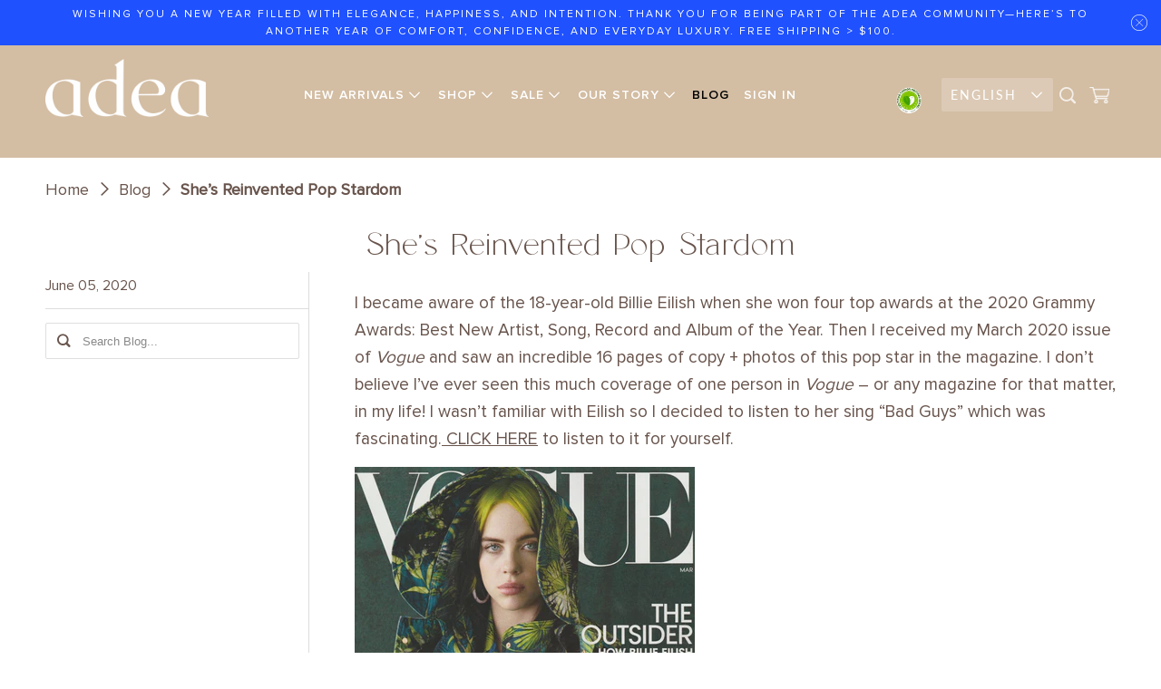

--- FILE ---
content_type: text/html; charset=utf-8
request_url: https://www.myadea.com/blogs/blog/she-s-reinvented-pop-stardom
body_size: 24144
content:
<!DOCTYPE html>
<html class="no-js no-touch" lang="en">
  <head>
  <script>
    window.Store = window.Store || {};
    window.Store.id = 3621989;
  </script>
    <meta charset="utf-8">
    <meta http-equiv="cleartype" content="on">
    <meta name="robots" content="index,follow">

    
    <title>She’s Reinvented Pop Stardom - Adea - Everyday Luxury</title>

    
      <meta name="description" content="I became aware of the 18-year-old Billie Eilish when she won four top awards at the 2020 Grammy Awards: Best New Artist, Song, Record and Album of the Year. Then I received my March 2020 issue of Vogue and saw an incredible 16 pages of copy + photos of this pop star in the magazine. I don’t believe I’ve ever seen this "/>
    

    

<meta name="author" content="Adea - Everyday Luxury">
<meta property="og:url" content="https://www.myadea.com/blogs/blog/she-s-reinvented-pop-stardom">
<meta property="og:site_name" content="Adea - Everyday Luxury">




  <meta property="og:type" content="article">
  <meta property="og:title" content="She’s Reinvented Pop Stardom">
  
  
    
    
    
      <meta property="og:image" content="http://cdn.shopify.com/s/files/1/0362/1989/files/cover_57277ea4-3218-451a-b142-74be3325f2d6_large.jpg?v=1591413009">
      <meta property="og:image:secure_url" content="https://cdn.shopify.com/s/files/1/0362/1989/files/cover_57277ea4-3218-451a-b142-74be3325f2d6_large.jpg?v=1591413009">
    
  



  <meta property="og:description" content="I became aware of the 18-year-old Billie Eilish when she won four top awards at the 2020 Grammy Awards: Best New Artist, Song, Record and Album of the Year. Then I received my March 2020 issue of Vogue and saw an incredible 16 pages of copy + photos of this pop star in the magazine. I don’t believe I’ve ever seen this ">




<meta name="twitter:card" content="summary">

  <meta name="twitter:title" content="She’s Reinvented Pop Stardom">
  <meta name="twitter:description" content="I became aware of the 18-year-old Billie Eilish when she won four top awards at the 2020 Grammy Awards: Best New Artist, Song, Record and Album of the Year. Then I received my March 2020 issue of Vogue and saw an incredible 16 pages of copy + photos of this pop star in the magazine. I don’t believe I’ve ever seen this much coverage of one person in Vogue – or any magazine for that matter, in my life!
">
  
    
    
    
      <meta property="twitter:image" content="http://cdn.shopify.com/s/files/1/0362/1989/files/cover_57277ea4-3218-451a-b142-74be3325f2d6_large.jpg?v=1591413009">
    
  



    

    

    <!-- Mobile Specific Metas -->
    <meta name="HandheldFriendly" content="True">
    <meta name="MobileOptimized" content="320">
    <meta name="viewport" content="width=device-width,initial-scale=1">
    <meta name="theme-color" content="#ffffff">
 <!-- Google Tag Manager -->
<script>(function(w,d,s,l,i){w[l]=w[l]||[];w[l].push({'gtm.start':
new Date().getTime(),event:'gtm.js'});var f=d.getElementsByTagName(s)[0],
j=d.createElement(s),dl=l!='dataLayer'?'&l='+l:'';j.async=true;j.src=
'https://www.googletagmanager.com/gtm.js?id='+i+dl;f.parentNode.insertBefore(j,f);
})(window,document,'script','dataLayer','GTM-5F5BZMT4');</script>
<!-- End Google Tag Manager -->
    <!-- Preconnect Domains -->
    <link rel="preconnect" href="https://cdn.shopify.com" crossorigin>
    <link rel="preconnect" href="https://fonts.shopify.com" crossorigin>
    <link rel="preconnect" href="https://monorail-edge.shopifysvc.com">

    <!-- Preload Assets -->
    <link rel="preload" href="//www.myadea.com/cdn/shop/t/49/assets/vendors.js?v=105148450034842595471693044502" as="script">
    <link rel="preload" href="//www.myadea.com/cdn/shop/t/49/assets/mmenu-styles.scss?v=106496102027375579581693044502" as="style">
    <link rel="preload" href="//www.myadea.com/cdn/shop/t/49/assets/fancybox.css?v=30466120580444283401693044502" as="style">
    <link rel="preload" href="//www.myadea.com/cdn/shop/t/49/assets/styles.css?v=47262953751788248231764219143" as="style">
    <link rel="preload" href="//www.myadea.com/cdn/shop/t/49/assets/jsSlideshow.js?v=151002110028330256431693044502" as="script">
    <link rel="preload" href="//www.myadea.com/cdn/shop/t/49/assets/app.js?v=31371232988950555451759538681" as="script">
    <link rel="preload" href="//www.myadea.com/cdn/shop/t/49/assets/ada-fix.js?v=16673942629045148851695379014" as="script">

    <!-- Stylesheet for mmenu plugin -->
    <link href="//www.myadea.com/cdn/shop/t/49/assets/mmenu-styles.scss?v=106496102027375579581693044502" rel="stylesheet" type="text/css" media="all" />

    <!-- Stylesheet for Fancybox library -->
    <link href="//www.myadea.com/cdn/shop/t/49/assets/fancybox.css?v=30466120580444283401693044502" rel="stylesheet" type="text/css" media="all" />

    <!-- Stylesheets for Parallax -->
    <link href="//www.myadea.com/cdn/shop/t/49/assets/styles.css?v=47262953751788248231764219143" rel="stylesheet" type="text/css" media="all" />
    <link href="//www.myadea.com/cdn/shop/t/49/assets/custom-style.css?v=100125061764566908671695816557" rel="stylesheet" type="text/css" media="all" />

    
      <link rel="shortcut icon" type="image/x-icon" href="//www.myadea.com/cdn/shop/files/favicon_180x180.jpg?v=1626247572">
      <link rel="apple-touch-icon" href="//www.myadea.com/cdn/shop/files/favicon_180x180.jpg?v=1626247572"/>
      <link rel="apple-touch-icon" sizes="72x72" href="//www.myadea.com/cdn/shop/files/favicon_72x72.jpg?v=1626247572"/>
      <link rel="apple-touch-icon" sizes="114x114" href="//www.myadea.com/cdn/shop/files/favicon_114x114.jpg?v=1626247572"/>
      <link rel="apple-touch-icon" sizes="180x180" href="//www.myadea.com/cdn/shop/files/favicon_180x180.jpg?v=1626247572"/>
      <link rel="apple-touch-icon" sizes="228x228" href="//www.myadea.com/cdn/shop/files/favicon_228x228.jpg?v=1626247572"/>
    

    <link rel="canonical" href="https://www.myadea.com/blogs/blog/she-s-reinvented-pop-stardom"/>

    <script>
      document.documentElement.className=document.documentElement.className.replace(/\bno-js\b/,'js');
      if(window.Shopify&&window.Shopify.designMode)document.documentElement.className+=' in-theme-editor';
      if(('ontouchstart' in window)||window.DocumentTouch&&document instanceof DocumentTouch)document.documentElement.className=document.documentElement.className.replace(/\bno-touch\b/,'has-touch');
    </script>

    

    

    
    <script>
      window.PXUTheme = window.PXUTheme || {};
      window.PXUTheme.version = '6.1.0';
      window.PXUTheme.name = 'Parallax';
    </script>
    


    <script>
      
window.PXUTheme = window.PXUTheme || {};


window.PXUTheme.theme_settings = {};
window.PXUTheme.theme_settings.current_locale = "en";
window.PXUTheme.theme_settings.shop_url = "https://www.myadea.com";
window.PXUTheme.theme_settings.cart_url = "/cart";


window.PXUTheme.theme_settings.newsletter_popup = false;
window.PXUTheme.theme_settings.newsletter_popup_days = "2";
window.PXUTheme.theme_settings.newsletter_popup_mobile = false;
window.PXUTheme.theme_settings.newsletter_popup_seconds = 30;
window.PXUTheme.theme_settings.newsletter_popup_max_width = 800;


window.PXUTheme.theme_settings.enable_predictive_search = true;
window.PXUTheme.theme_settings.mobile_search_location = "below-header";


window.PXUTheme.theme_settings.product_form_style = "swatches";
window.PXUTheme.theme_settings.display_inventory_left = false;
window.PXUTheme.theme_settings.inventory_threshold = 10;
window.PXUTheme.theme_settings.limit_quantity = false;
window.PXUTheme.theme_settings.free_price_text = "Free";


window.PXUTheme.theme_settings.collection_secondary_image = true;
window.PXUTheme.theme_settings.collection_swatches = true;


window.PXUTheme.theme_settings.display_special_instructions = false;
window.PXUTheme.theme_settings.display_tos_checkbox = true;
window.PXUTheme.theme_settings.tos_richtext = "\u003cp\u003eI Agree with the Terms \u0026 Conditions\u003c\/p\u003e";
window.PXUTheme.theme_settings.cart_action = "ajax";


window.PXUTheme.theme_settings.header_background = true;


window.PXUTheme.currency = {};


window.PXUTheme.currency.shop_currency = "USD";
window.PXUTheme.currency.default_currency = "USD";
window.PXUTheme.currency.display_format = "money_format";
window.PXUTheme.currency.money_format = "$ {{amount}}";
window.PXUTheme.currency.money_format_no_currency = "$ {{amount}}";
window.PXUTheme.currency.money_format_currency = "$ {{amount}} USD";
window.PXUTheme.currency.native_multi_currency = false;
window.PXUTheme.currency.shipping_calculator = false;
window.PXUTheme.currency.iso_code = "USD";
window.PXUTheme.currency.symbol = "$";


window.PXUTheme.translation = {};


window.PXUTheme.translation.search = "Search";
window.PXUTheme.translation.all_results = "Translation missing: en.general.search.all_results_html";
window.PXUTheme.translation.no_results = "Translation missing: en.general.search.no_results";


window.PXUTheme.translation.agree_to_terms_warning = "You must agree with the terms and conditions to checkout.";
window.PXUTheme.translation.cart_discount = "Discount";
window.PXUTheme.translation.edit_cart = "View Cart";
window.PXUTheme.translation.add_to_cart_success = "Translation missing: en.layout.general.add_to_cart_success";
window.PXUTheme.translation.agree_to_terms_html = "Translation missing: en.cart.general.agree_to_terms_html";
window.PXUTheme.translation.checkout = "Checkout";
window.PXUTheme.translation.or = "Translation missing: en.layout.general.or";
window.PXUTheme.translation.continue_shopping = "Continue";
window.PXUTheme.translation.empty_cart = "Your Cart is Empty";
window.PXUTheme.translation.subtotal = "Subtotal";
window.PXUTheme.translation.cart_notes = "Order Notes";
window.PXUTheme.translation.no_shipping_destination = "We do not ship to this destination.";
window.PXUTheme.translation.additional_rate = "There is one shipping rate available for";
window.PXUTheme.translation.additional_rate_at = "at";
window.PXUTheme.translation.additional_rates_part_1 = "There are";
window.PXUTheme.translation.additional_rates_part_2 = "shipping rates available for";
window.PXUTheme.translation.additional_rates_part_3 = "starting at";


window.PXUTheme.translation.product_add_to_cart_success = "Added";
window.PXUTheme.translation.product_add_to_cart = "Add to Shopping Bag";
window.PXUTheme.translation.product_notify_form_email = "Email address";
window.PXUTheme.translation.product_notify_form_send = "Send";
window.PXUTheme.translation.items_left_count_one = "item left";
window.PXUTheme.translation.items_left_count_other = "items left";
window.PXUTheme.translation.product_sold_out = "Sold Out";
window.PXUTheme.translation.product_from = "from";
window.PXUTheme.translation.product_unavailable = "Unavailable";
window.PXUTheme.translation.product_notify_form_success = "Thanks! We will notify you when this product becomes available!";



window.PXUTheme.routes = window.PXUTheme.routes || {};
window.PXUTheme.routes.root_url = "/";
window.PXUTheme.routes.cart_url = "/cart";
window.PXUTheme.routes.search_url = "/search";
window.PXUTheme.routes.product_recommendations_url = "/recommendations/products";
window.PXUTheme.routes.predictive_search_url = "/search/suggest";


window.PXUTheme.media_queries = {};
window.PXUTheme.media_queries.small = window.matchMedia( "(max-width: 480px)" );
window.PXUTheme.media_queries.medium = window.matchMedia( "(max-width: 798px)" );
window.PXUTheme.media_queries.large = window.matchMedia( "(min-width: 799px)" );
window.PXUTheme.media_queries.larger = window.matchMedia( "(min-width: 960px)" );
window.PXUTheme.media_queries.xlarge = window.matchMedia( "(min-width: 1200px)" );
window.PXUTheme.media_queries.ie10 = window.matchMedia( "all and (-ms-high-contrast: none), (-ms-high-contrast: active)" );
window.PXUTheme.media_queries.tablet = window.matchMedia( "only screen and (min-width: 768px) and (max-width: 1024px)" );


window.PXUTheme.device = {};
window.PXUTheme.device.hasTouch = window.matchMedia("(any-pointer: coarse)");
window.PXUTheme.device.hasMouse = window.matchMedia("(any-pointer: fine)");
    </script>

    <script src="//www.myadea.com/cdn/shop/t/49/assets/vendors.js?v=105148450034842595471693044502" defer></script>
    <script src="//www.myadea.com/cdn/shop/t/49/assets/jsSlideshow.js?v=151002110028330256431693044502" defer></script>
    <script src="//www.myadea.com/cdn/shop/t/49/assets/app.js?v=31371232988950555451759538681" defer></script>
    <script src="//www.myadea.com/cdn/shop/t/49/assets/ada-fix.js?v=16673942629045148851695379014" defer></script><script>window.performance && window.performance.mark && window.performance.mark('shopify.content_for_header.start');</script><meta name="google-site-verification" content="f8_ON5PX0qK3TL-Ve-bM49x19PdPQ31fE79gYCHLAiY">
<meta name="google-site-verification" content="AuHB6UgfFILW8WVNzYY_uNanBSyrDM5ldoLHNp7CmS0">
<meta name="facebook-domain-verification" content="0uoiuv9upp9od39yddjx6o30d7kkwy">
<meta id="shopify-digital-wallet" name="shopify-digital-wallet" content="/3621989/digital_wallets/dialog">
<meta name="shopify-checkout-api-token" content="fa36dfc9197edfcdc5d2f3b95e006168">
<meta id="in-context-paypal-metadata" data-shop-id="3621989" data-venmo-supported="false" data-environment="production" data-locale="en_US" data-paypal-v4="true" data-currency="USD">
<link rel="alternate" type="application/atom+xml" title="Feed" href="/blogs/blog.atom" />
<link rel="alternate" hreflang="x-default" href="https://www.myadea.com/blogs/blog/she-s-reinvented-pop-stardom">
<link rel="alternate" hreflang="en" href="https://www.myadea.com/blogs/blog/she-s-reinvented-pop-stardom">
<link rel="alternate" hreflang="es" href="https://www.myadea.com/es/blogs/blog/she-s-reinvented-pop-stardom">
<script async="async" src="/checkouts/internal/preloads.js?locale=en-US"></script>
<link rel="preconnect" href="https://shop.app" crossorigin="anonymous">
<script async="async" src="https://shop.app/checkouts/internal/preloads.js?locale=en-US&shop_id=3621989" crossorigin="anonymous"></script>
<script id="apple-pay-shop-capabilities" type="application/json">{"shopId":3621989,"countryCode":"US","currencyCode":"USD","merchantCapabilities":["supports3DS"],"merchantId":"gid:\/\/shopify\/Shop\/3621989","merchantName":"Adea - Everyday Luxury","requiredBillingContactFields":["postalAddress","email","phone"],"requiredShippingContactFields":["postalAddress","email","phone"],"shippingType":"shipping","supportedNetworks":["visa","masterCard","amex","discover","elo","jcb"],"total":{"type":"pending","label":"Adea - Everyday Luxury","amount":"1.00"},"shopifyPaymentsEnabled":true,"supportsSubscriptions":true}</script>
<script id="shopify-features" type="application/json">{"accessToken":"fa36dfc9197edfcdc5d2f3b95e006168","betas":["rich-media-storefront-analytics"],"domain":"www.myadea.com","predictiveSearch":true,"shopId":3621989,"locale":"en"}</script>
<script>var Shopify = Shopify || {};
Shopify.shop = "myadea.myshopify.com";
Shopify.locale = "en";
Shopify.currency = {"active":"USD","rate":"1.0"};
Shopify.country = "US";
Shopify.theme = {"name":"MyAdea (26 August 2023)","id":137551479023,"schema_name":"Parallax","schema_version":"6.1.0","theme_store_id":null,"role":"main"};
Shopify.theme.handle = "null";
Shopify.theme.style = {"id":null,"handle":null};
Shopify.cdnHost = "www.myadea.com/cdn";
Shopify.routes = Shopify.routes || {};
Shopify.routes.root = "/";</script>
<script type="module">!function(o){(o.Shopify=o.Shopify||{}).modules=!0}(window);</script>
<script>!function(o){function n(){var o=[];function n(){o.push(Array.prototype.slice.apply(arguments))}return n.q=o,n}var t=o.Shopify=o.Shopify||{};t.loadFeatures=n(),t.autoloadFeatures=n()}(window);</script>
<script>
  window.ShopifyPay = window.ShopifyPay || {};
  window.ShopifyPay.apiHost = "shop.app\/pay";
  window.ShopifyPay.redirectState = null;
</script>
<script id="shop-js-analytics" type="application/json">{"pageType":"article"}</script>
<script defer="defer" async type="module" src="//www.myadea.com/cdn/shopifycloud/shop-js/modules/v2/client.init-shop-cart-sync_C5BV16lS.en.esm.js"></script>
<script defer="defer" async type="module" src="//www.myadea.com/cdn/shopifycloud/shop-js/modules/v2/chunk.common_CygWptCX.esm.js"></script>
<script type="module">
  await import("//www.myadea.com/cdn/shopifycloud/shop-js/modules/v2/client.init-shop-cart-sync_C5BV16lS.en.esm.js");
await import("//www.myadea.com/cdn/shopifycloud/shop-js/modules/v2/chunk.common_CygWptCX.esm.js");

  window.Shopify.SignInWithShop?.initShopCartSync?.({"fedCMEnabled":true,"windoidEnabled":true});

</script>
<script>
  window.Shopify = window.Shopify || {};
  if (!window.Shopify.featureAssets) window.Shopify.featureAssets = {};
  window.Shopify.featureAssets['shop-js'] = {"shop-cart-sync":["modules/v2/client.shop-cart-sync_ZFArdW7E.en.esm.js","modules/v2/chunk.common_CygWptCX.esm.js"],"init-fed-cm":["modules/v2/client.init-fed-cm_CmiC4vf6.en.esm.js","modules/v2/chunk.common_CygWptCX.esm.js"],"shop-button":["modules/v2/client.shop-button_tlx5R9nI.en.esm.js","modules/v2/chunk.common_CygWptCX.esm.js"],"shop-cash-offers":["modules/v2/client.shop-cash-offers_DOA2yAJr.en.esm.js","modules/v2/chunk.common_CygWptCX.esm.js","modules/v2/chunk.modal_D71HUcav.esm.js"],"init-windoid":["modules/v2/client.init-windoid_sURxWdc1.en.esm.js","modules/v2/chunk.common_CygWptCX.esm.js"],"shop-toast-manager":["modules/v2/client.shop-toast-manager_ClPi3nE9.en.esm.js","modules/v2/chunk.common_CygWptCX.esm.js"],"init-shop-email-lookup-coordinator":["modules/v2/client.init-shop-email-lookup-coordinator_B8hsDcYM.en.esm.js","modules/v2/chunk.common_CygWptCX.esm.js"],"init-shop-cart-sync":["modules/v2/client.init-shop-cart-sync_C5BV16lS.en.esm.js","modules/v2/chunk.common_CygWptCX.esm.js"],"avatar":["modules/v2/client.avatar_BTnouDA3.en.esm.js"],"pay-button":["modules/v2/client.pay-button_FdsNuTd3.en.esm.js","modules/v2/chunk.common_CygWptCX.esm.js"],"init-customer-accounts":["modules/v2/client.init-customer-accounts_DxDtT_ad.en.esm.js","modules/v2/client.shop-login-button_C5VAVYt1.en.esm.js","modules/v2/chunk.common_CygWptCX.esm.js","modules/v2/chunk.modal_D71HUcav.esm.js"],"init-shop-for-new-customer-accounts":["modules/v2/client.init-shop-for-new-customer-accounts_ChsxoAhi.en.esm.js","modules/v2/client.shop-login-button_C5VAVYt1.en.esm.js","modules/v2/chunk.common_CygWptCX.esm.js","modules/v2/chunk.modal_D71HUcav.esm.js"],"shop-login-button":["modules/v2/client.shop-login-button_C5VAVYt1.en.esm.js","modules/v2/chunk.common_CygWptCX.esm.js","modules/v2/chunk.modal_D71HUcav.esm.js"],"init-customer-accounts-sign-up":["modules/v2/client.init-customer-accounts-sign-up_CPSyQ0Tj.en.esm.js","modules/v2/client.shop-login-button_C5VAVYt1.en.esm.js","modules/v2/chunk.common_CygWptCX.esm.js","modules/v2/chunk.modal_D71HUcav.esm.js"],"shop-follow-button":["modules/v2/client.shop-follow-button_Cva4Ekp9.en.esm.js","modules/v2/chunk.common_CygWptCX.esm.js","modules/v2/chunk.modal_D71HUcav.esm.js"],"checkout-modal":["modules/v2/client.checkout-modal_BPM8l0SH.en.esm.js","modules/v2/chunk.common_CygWptCX.esm.js","modules/v2/chunk.modal_D71HUcav.esm.js"],"lead-capture":["modules/v2/client.lead-capture_Bi8yE_yS.en.esm.js","modules/v2/chunk.common_CygWptCX.esm.js","modules/v2/chunk.modal_D71HUcav.esm.js"],"shop-login":["modules/v2/client.shop-login_D6lNrXab.en.esm.js","modules/v2/chunk.common_CygWptCX.esm.js","modules/v2/chunk.modal_D71HUcav.esm.js"],"payment-terms":["modules/v2/client.payment-terms_CZxnsJam.en.esm.js","modules/v2/chunk.common_CygWptCX.esm.js","modules/v2/chunk.modal_D71HUcav.esm.js"]};
</script>
<script>(function() {
  var isLoaded = false;
  function asyncLoad() {
    if (isLoaded) return;
    isLoaded = true;
    var urls = ["https:\/\/cdn.nfcube.com\/instafeed-582f3a7574c9d1070b39ab0f2b347b73.js?shop=myadea.myshopify.com","\/\/cdn.shopify.com\/proxy\/d258b7043b90df2470579f25a371accb796575455692a327a377145a38bed97d\/api.goaffpro.com\/loader.js?shop=myadea.myshopify.com\u0026sp-cache-control=cHVibGljLCBtYXgtYWdlPTkwMA","\/\/cdn.shopify.com\/proxy\/6c0b9f5829c16c38061a8437e435b8a77cbeabf64dc50b1a395408c20676d43a\/shopify-script-tags.s3.eu-west-1.amazonaws.com\/smartseo\/instantpage.js?shop=myadea.myshopify.com\u0026sp-cache-control=cHVibGljLCBtYXgtYWdlPTkwMA"];
    for (var i = 0; i < urls.length; i++) {
      var s = document.createElement('script');
      s.type = 'text/javascript';
      s.async = true;
      s.src = urls[i];
      var x = document.getElementsByTagName('script')[0];
      x.parentNode.insertBefore(s, x);
    }
  };
  if(window.attachEvent) {
    window.attachEvent('onload', asyncLoad);
  } else {
    window.addEventListener('load', asyncLoad, false);
  }
})();</script>
<script id="__st">var __st={"a":3621989,"offset":-25200,"reqid":"bf471ab0-78b8-4467-933b-c29ef2a81a97-1768647873","pageurl":"www.myadea.com\/blogs\/blog\/she-s-reinvented-pop-stardom","s":"articles-392395194471","u":"c73b1e29aec9","p":"article","rtyp":"article","rid":392395194471};</script>
<script>window.ShopifyPaypalV4VisibilityTracking = true;</script>
<script id="captcha-bootstrap">!function(){'use strict';const t='contact',e='account',n='new_comment',o=[[t,t],['blogs',n],['comments',n],[t,'customer']],c=[[e,'customer_login'],[e,'guest_login'],[e,'recover_customer_password'],[e,'create_customer']],r=t=>t.map((([t,e])=>`form[action*='/${t}']:not([data-nocaptcha='true']) input[name='form_type'][value='${e}']`)).join(','),a=t=>()=>t?[...document.querySelectorAll(t)].map((t=>t.form)):[];function s(){const t=[...o],e=r(t);return a(e)}const i='password',u='form_key',d=['recaptcha-v3-token','g-recaptcha-response','h-captcha-response',i],f=()=>{try{return window.sessionStorage}catch{return}},m='__shopify_v',_=t=>t.elements[u];function p(t,e,n=!1){try{const o=window.sessionStorage,c=JSON.parse(o.getItem(e)),{data:r}=function(t){const{data:e,action:n}=t;return t[m]||n?{data:e,action:n}:{data:t,action:n}}(c);for(const[e,n]of Object.entries(r))t.elements[e]&&(t.elements[e].value=n);n&&o.removeItem(e)}catch(o){console.error('form repopulation failed',{error:o})}}const l='form_type',E='cptcha';function T(t){t.dataset[E]=!0}const w=window,h=w.document,L='Shopify',v='ce_forms',y='captcha';let A=!1;((t,e)=>{const n=(g='f06e6c50-85a8-45c8-87d0-21a2b65856fe',I='https://cdn.shopify.com/shopifycloud/storefront-forms-hcaptcha/ce_storefront_forms_captcha_hcaptcha.v1.5.2.iife.js',D={infoText:'Protected by hCaptcha',privacyText:'Privacy',termsText:'Terms'},(t,e,n)=>{const o=w[L][v],c=o.bindForm;if(c)return c(t,g,e,D).then(n);var r;o.q.push([[t,g,e,D],n]),r=I,A||(h.body.append(Object.assign(h.createElement('script'),{id:'captcha-provider',async:!0,src:r})),A=!0)});var g,I,D;w[L]=w[L]||{},w[L][v]=w[L][v]||{},w[L][v].q=[],w[L][y]=w[L][y]||{},w[L][y].protect=function(t,e){n(t,void 0,e),T(t)},Object.freeze(w[L][y]),function(t,e,n,w,h,L){const[v,y,A,g]=function(t,e,n){const i=e?o:[],u=t?c:[],d=[...i,...u],f=r(d),m=r(i),_=r(d.filter((([t,e])=>n.includes(e))));return[a(f),a(m),a(_),s()]}(w,h,L),I=t=>{const e=t.target;return e instanceof HTMLFormElement?e:e&&e.form},D=t=>v().includes(t);t.addEventListener('submit',(t=>{const e=I(t);if(!e)return;const n=D(e)&&!e.dataset.hcaptchaBound&&!e.dataset.recaptchaBound,o=_(e),c=g().includes(e)&&(!o||!o.value);(n||c)&&t.preventDefault(),c&&!n&&(function(t){try{if(!f())return;!function(t){const e=f();if(!e)return;const n=_(t);if(!n)return;const o=n.value;o&&e.removeItem(o)}(t);const e=Array.from(Array(32),(()=>Math.random().toString(36)[2])).join('');!function(t,e){_(t)||t.append(Object.assign(document.createElement('input'),{type:'hidden',name:u})),t.elements[u].value=e}(t,e),function(t,e){const n=f();if(!n)return;const o=[...t.querySelectorAll(`input[type='${i}']`)].map((({name:t})=>t)),c=[...d,...o],r={};for(const[a,s]of new FormData(t).entries())c.includes(a)||(r[a]=s);n.setItem(e,JSON.stringify({[m]:1,action:t.action,data:r}))}(t,e)}catch(e){console.error('failed to persist form',e)}}(e),e.submit())}));const S=(t,e)=>{t&&!t.dataset[E]&&(n(t,e.some((e=>e===t))),T(t))};for(const o of['focusin','change'])t.addEventListener(o,(t=>{const e=I(t);D(e)&&S(e,y())}));const B=e.get('form_key'),M=e.get(l),P=B&&M;t.addEventListener('DOMContentLoaded',(()=>{const t=y();if(P)for(const e of t)e.elements[l].value===M&&p(e,B);[...new Set([...A(),...v().filter((t=>'true'===t.dataset.shopifyCaptcha))])].forEach((e=>S(e,t)))}))}(h,new URLSearchParams(w.location.search),n,t,e,['guest_login'])})(!0,!0)}();</script>
<script integrity="sha256-4kQ18oKyAcykRKYeNunJcIwy7WH5gtpwJnB7kiuLZ1E=" data-source-attribution="shopify.loadfeatures" defer="defer" src="//www.myadea.com/cdn/shopifycloud/storefront/assets/storefront/load_feature-a0a9edcb.js" crossorigin="anonymous"></script>
<script crossorigin="anonymous" defer="defer" src="//www.myadea.com/cdn/shopifycloud/storefront/assets/shopify_pay/storefront-65b4c6d7.js?v=20250812"></script>
<script data-source-attribution="shopify.dynamic_checkout.dynamic.init">var Shopify=Shopify||{};Shopify.PaymentButton=Shopify.PaymentButton||{isStorefrontPortableWallets:!0,init:function(){window.Shopify.PaymentButton.init=function(){};var t=document.createElement("script");t.src="https://www.myadea.com/cdn/shopifycloud/portable-wallets/latest/portable-wallets.en.js",t.type="module",document.head.appendChild(t)}};
</script>
<script data-source-attribution="shopify.dynamic_checkout.buyer_consent">
  function portableWalletsHideBuyerConsent(e){var t=document.getElementById("shopify-buyer-consent"),n=document.getElementById("shopify-subscription-policy-button");t&&n&&(t.classList.add("hidden"),t.setAttribute("aria-hidden","true"),n.removeEventListener("click",e))}function portableWalletsShowBuyerConsent(e){var t=document.getElementById("shopify-buyer-consent"),n=document.getElementById("shopify-subscription-policy-button");t&&n&&(t.classList.remove("hidden"),t.removeAttribute("aria-hidden"),n.addEventListener("click",e))}window.Shopify?.PaymentButton&&(window.Shopify.PaymentButton.hideBuyerConsent=portableWalletsHideBuyerConsent,window.Shopify.PaymentButton.showBuyerConsent=portableWalletsShowBuyerConsent);
</script>
<script data-source-attribution="shopify.dynamic_checkout.cart.bootstrap">document.addEventListener("DOMContentLoaded",(function(){function t(){return document.querySelector("shopify-accelerated-checkout-cart, shopify-accelerated-checkout")}if(t())Shopify.PaymentButton.init();else{new MutationObserver((function(e,n){t()&&(Shopify.PaymentButton.init(),n.disconnect())})).observe(document.body,{childList:!0,subtree:!0})}}));
</script>
<link id="shopify-accelerated-checkout-styles" rel="stylesheet" media="screen" href="https://www.myadea.com/cdn/shopifycloud/portable-wallets/latest/accelerated-checkout-backwards-compat.css" crossorigin="anonymous">
<style id="shopify-accelerated-checkout-cart">
        #shopify-buyer-consent {
  margin-top: 1em;
  display: inline-block;
  width: 100%;
}

#shopify-buyer-consent.hidden {
  display: none;
}

#shopify-subscription-policy-button {
  background: none;
  border: none;
  padding: 0;
  text-decoration: underline;
  font-size: inherit;
  cursor: pointer;
}

#shopify-subscription-policy-button::before {
  box-shadow: none;
}

      </style>

<script>window.performance && window.performance.mark && window.performance.mark('shopify.content_for_header.end');</script><noscript>
      <style>

        .slides > li:first-child { display: block; }
        .image__fallback {
          width: 100vw;
          display: block !important;
          max-width: 100vw !important;
          margin-bottom: 0;
        }

        .no-js-only {
          display: inherit !important;
        }

        .icon-cart.cart-button {
          display: none;
        }

        .lazyload,
        .cart_page_image img {
          opacity: 1;
          -webkit-filter: blur(0);
          filter: blur(0);
        }

        .image-element__wrap {
          display: none;
        }

        .banner__text .container {
          background-color: transparent;
        }

        .animate_right,
        .animate_left,
        .animate_up,
        .animate_down {
          opacity: 1;
        }

        .flexslider .slides>li {
          display: block;
        }

        .product_section .product_form {
          opacity: 1;
        }

        .multi_select,
        form .select {
          display: block !important;
        }

        .swatch-options {
          display: none;
        }

        .parallax__wrap .banner__text {
          position: absolute;
          margin-left: auto;
          margin-right: auto;
          left: 0;
          right: 0;
          bottom: 0;
          top: 0;
          display: -webkit-box;
          display: -ms-flexbox;
          display: flex;
          -webkit-box-align: center;
          -ms-flex-align: center;
          align-items: center;
          -webkit-box-pack: center;
          -ms-flex-pack: center;
          justify-content: center;
        }

        .parallax__wrap .image__fallback {
          max-height: 1000px;
          -o-object-fit: cover;
          object-fit: cover;
        }

      </style>
    </noscript>

    <a class="skip-main" href="#content_wrapper">Skip to main content</a>
   <!-- Google Webmaster Tools Site Verification -->
<meta name="google-site-verification" content="f8_ON5PX0qK3TL-Ve-bM49x19PdPQ31fE79gYCHLAiY" />
<!-- BEGIN app block: shopify://apps/seguno-popups/blocks/popup-app-embed/f53bd66f-9a20-4ce2-ae2e-ccbd0148bd4b --><meta property="seguno:shop-id" content="3621989" />


<!-- END app block --><!-- BEGIN app block: shopify://apps/smart-seo/blocks/smartseo/7b0a6064-ca2e-4392-9a1d-8c43c942357b --><meta name="smart-seo-integrated" content="true" /><!-- metatagsSavedToSEOFields: true --><!-- BEGIN app snippet: smartseo.custom.schemas.jsonld --><!-- END app snippet --><!-- BEGIN app snippet: smartseo.article.jsonld --><!--JSON-LD data generated by Smart SEO-->
<script type="application/ld+json">
    {
        "@context": "https://schema.org",
        "@type": "Article",
        "about": "I became aware of the 18-year-old Billie Eilish when she won four top awards at the 2020 Grammy Awards: Best New Artist, Song, Record and Album of the Year. Then I received my March 2020 issue of Vogue and saw an incredible 16 pages of copy + photos of this pop star in the magazine. I don’t belie...",
        "headline": "She’s Reinvented Pop Stardom",
        "mainEntityOfPage": "https://www.myadea.com/blogs/blog/she-s-reinvented-pop-stardom",
        "image": {
            "@type": "ImageObject",
            "url": "https:",
            "width": 1024,
            "height": 1024
        },
        "url": "https://www.myadea.com/blogs/blog/she-s-reinvented-pop-stardom",
        "dateModified": "2020-06-05 20:11:26 -0700",
        "datePublished": "2020-06-05 20:11:00 -0700",
        "dateCreated": "2020-06-05 20:07:39 -0700",
        "description": "I became aware of the 18-year-old Billie Eilish when she won four top awards at the 2020 Grammy Awards: Best New Artist, Song, Record and Album of the Year. Then I received my March 2020 issue of Vogue and saw an incredible 16 pages of copy + photos of this pop star in the magazine. I don’t belie...",
        "articleBody": "I became aware of the 18-year-old Billie Eilish when she won four top awards at the 2020 Grammy Awards: Best New Artist, Song, Record and Album of the Year. Then I received my March 2020 issue of Vogue and saw an incredible 16 pages of copy + photos of this pop star in the magazine. I don’t believe I’ve ever seen this much coverage of one person in Vogue – or any magazine for that matter, in my life! I wasn’t familiar with Eilish so I decided to listen to her sing “Bad Guys” which was fascinating. CLICK HERE to listen to it for yourself.OVER 800 MILLION VIEWS (SO FAR) AND COUNTING I found the song and her voice riveting so, since I focus on outstanding achievements by females for ADEA I decided to delve into the magazine’s lengthy write-up by Rob Haskell and learn as much as possible about this new kind of hit maker.Let’s begin with her name: her full name is BILLIE EILISH PIRATE BAIRD O’CONNELL and is explained this way: BILLIE for her maternal grandfather, William, who died a few months before she was born; EILISH, the name of an Irish conjoined twin (physically joined at birth) that her parents discovered in a TV documentary; PIRATE that her older brother, Finneas O’Connell, began calling her before she was born and finally, her parents’ surnames. (That’s quite an explanation, isn’t it?)EILISH HAS HAD A VERY UNUSUAL UPBRINGING For me personally one of the most interesting aspects of this pop star is the way she was raised. (Eilish’s parents, actors who have supported themselves over the years with a mix of jobs, now work the crew on their daughter’s tours.)Eilish’s childhood was a happy and loving place in which all manner of artistic expression was encouraged (lucky girl). Her brother, a songwriting prodigy (plus her best friend and collaborator) paved the way. She wrote her first song on the ukulele at age seven and soon taught herself how to play piano and guitar from watching YouTube videos. She was willfully independent – never pushed to the stage.Eilish and her brother were home-schooled for a variety of reasons. Her father, Patrick had read an article about the Oklahoma sibling band Hanson and was drawn to the idea that home schooling had given them the freedom to focus on their artistic interests. Her mother, Maggie is from Colorado, where the Columbine massacre had taken place two years after Finneas was born – both parents liked the idea of spending as much time as they could with their kids.Eilish had enormous amounts of energy, which her parents sought to dissipate through dance class, gymnastics and horseback riding. And because the O’Connells had little money her parents would barter their time: Patrick did handiwork in the gymnastics center and Billie brushed and bridled horses at the San Pascual Stables in South Pasadena. (This is what I call truly “creative living” by figuring out an independent and smart way to fulfill your dreams.)There was no need for rebellion in the O’Connell household. “I don’t know what a conventional childhood is,” Finneas explains. “Our parents never trivialized our questions and our interests. Our whole childhood was a conversation. You ended up feeling that decisions made sense.”LOOKING AHEAD AND WHAT TO EXPECTIn February 2020, Eilish performed at the Oscars and she has also written (with her brother) and performed the theme song to the latest film in the James Bond franchise, No Time to Die. Her concert tours have been staggering successes without the highly produced dance numbers that characterize the millennial pop era – she has sold out every tour over the last four years.All photos – Courtesy of Vogue, March 2020And guess what? She still lives at home with her parents in the two-bedroom house in East Los Angeles where she grew up. Or, as she explains, “I keep hearing that I’m a rule-breaker. What rule did I break? The rule about making classic pop music and dressing like a girl – I never said I’m not going to do that. I just didn’t do it.” (This makes me laugh out loud.)Shaun Nelson-Henrick",
        "author": {
            "@type": "Person",
            "name": "Bold Apps",
            "url": "https://www.myadea.com"
        }
    }
</script><!-- END app snippet --><!-- BEGIN app snippet: smartseo.breadcrumbs.jsonld --><!--JSON-LD data generated by Smart SEO-->
<script type="application/ld+json">
    {
        "@context": "https://schema.org",
        "@type": "BreadcrumbList",
        "itemListElement": [
            {
                "@type": "ListItem",
                "position": 1,
                "item": {
                    "@type": "Website",
                    "@id": "https://www.myadea.com",
                    "name": "Home"
                }
            },
            {
                "@type": "ListItem",
                "position": 2,
                "item": {
                    "@type": "Blog",
                    "@id": "https://www.myadea.com/blogs/blog",
                    "name": "Blog"
                }
            },
            {
                "@type": "ListItem",
                "position": 3,
                "item": {
                    "@type": "Article",
                    "@id": "https://www.myadea.com/blogs/blog/she-s-reinvented-pop-stardom",
                    "name": "She’s Reinvented Pop Stardom",
                    "author": {
                        "@type": "Person",
                        "name": "Bold Apps",
                        "url": "https://www.myadea.com"
                    },
                    "datePublished": "2020-06-05 20:11:00 -0700",
                    "dateModified": "2020-06-05 20:11:26 -0700",
                    "headline": "She’s Reinvented Pop Stardom",
                    "image": {
                        "@type": "ImageObject",
                        "url": "https:",
                        "width": 1024,
                        "height": 1024
                    },                    
                    "mainEntityOfPage": "https://www.myadea.com/blogs/blog/she-s-reinvented-pop-stardom"
                }
            }
        ]
    }
</script><!-- END app snippet --><!-- END app block --><!-- BEGIN app block: shopify://apps/s-loyalty-rewards-referrals/blocks/sloyalty/f90f2ab8-a279-400e-9afd-407dde679703 --><!-- BEGIN app snippet: sloyalty-info -->


<script type="text/javascript">
window.sloyalty = window.sloyalty || {};
window.sloyalty.shop = 'myadea.myshopify.com';
window.sloyalty.root = '/';

window.sloyalty.customer_id = '';
window.sloyalty.digest = '';




window.sloyalty.preferred_lang_code = 'en';

</script>


  
  <div class="sloyalty-loyalty-widget"
      data-shop="myadea.myshopify.com"></div>
  





<!-- END app snippet -->



<!-- END app block --><script src="https://cdn.shopify.com/extensions/0199c427-df3e-7dbf-8171-b4fecbfad766/popup-11/assets/popup.js" type="text/javascript" defer="defer"></script>
<script src="https://cdn.shopify.com/extensions/0199c737-c40d-7056-a04d-d00ed7a46d6e/sloyalty-13/assets/sloyalty.shopify.js" type="text/javascript" defer="defer"></script>
<link href="https://monorail-edge.shopifysvc.com" rel="dns-prefetch">
<script>(function(){if ("sendBeacon" in navigator && "performance" in window) {try {var session_token_from_headers = performance.getEntriesByType('navigation')[0].serverTiming.find(x => x.name == '_s').description;} catch {var session_token_from_headers = undefined;}var session_cookie_matches = document.cookie.match(/_shopify_s=([^;]*)/);var session_token_from_cookie = session_cookie_matches && session_cookie_matches.length === 2 ? session_cookie_matches[1] : "";var session_token = session_token_from_headers || session_token_from_cookie || "";function handle_abandonment_event(e) {var entries = performance.getEntries().filter(function(entry) {return /monorail-edge.shopifysvc.com/.test(entry.name);});if (!window.abandonment_tracked && entries.length === 0) {window.abandonment_tracked = true;var currentMs = Date.now();var navigation_start = performance.timing.navigationStart;var payload = {shop_id: 3621989,url: window.location.href,navigation_start,duration: currentMs - navigation_start,session_token,page_type: "article"};window.navigator.sendBeacon("https://monorail-edge.shopifysvc.com/v1/produce", JSON.stringify({schema_id: "online_store_buyer_site_abandonment/1.1",payload: payload,metadata: {event_created_at_ms: currentMs,event_sent_at_ms: currentMs}}));}}window.addEventListener('pagehide', handle_abandonment_event);}}());</script>
<script id="web-pixels-manager-setup">(function e(e,d,r,n,o){if(void 0===o&&(o={}),!Boolean(null===(a=null===(i=window.Shopify)||void 0===i?void 0:i.analytics)||void 0===a?void 0:a.replayQueue)){var i,a;window.Shopify=window.Shopify||{};var t=window.Shopify;t.analytics=t.analytics||{};var s=t.analytics;s.replayQueue=[],s.publish=function(e,d,r){return s.replayQueue.push([e,d,r]),!0};try{self.performance.mark("wpm:start")}catch(e){}var l=function(){var e={modern:/Edge?\/(1{2}[4-9]|1[2-9]\d|[2-9]\d{2}|\d{4,})\.\d+(\.\d+|)|Firefox\/(1{2}[4-9]|1[2-9]\d|[2-9]\d{2}|\d{4,})\.\d+(\.\d+|)|Chrom(ium|e)\/(9{2}|\d{3,})\.\d+(\.\d+|)|(Maci|X1{2}).+ Version\/(15\.\d+|(1[6-9]|[2-9]\d|\d{3,})\.\d+)([,.]\d+|)( \(\w+\)|)( Mobile\/\w+|) Safari\/|Chrome.+OPR\/(9{2}|\d{3,})\.\d+\.\d+|(CPU[ +]OS|iPhone[ +]OS|CPU[ +]iPhone|CPU IPhone OS|CPU iPad OS)[ +]+(15[._]\d+|(1[6-9]|[2-9]\d|\d{3,})[._]\d+)([._]\d+|)|Android:?[ /-](13[3-9]|1[4-9]\d|[2-9]\d{2}|\d{4,})(\.\d+|)(\.\d+|)|Android.+Firefox\/(13[5-9]|1[4-9]\d|[2-9]\d{2}|\d{4,})\.\d+(\.\d+|)|Android.+Chrom(ium|e)\/(13[3-9]|1[4-9]\d|[2-9]\d{2}|\d{4,})\.\d+(\.\d+|)|SamsungBrowser\/([2-9]\d|\d{3,})\.\d+/,legacy:/Edge?\/(1[6-9]|[2-9]\d|\d{3,})\.\d+(\.\d+|)|Firefox\/(5[4-9]|[6-9]\d|\d{3,})\.\d+(\.\d+|)|Chrom(ium|e)\/(5[1-9]|[6-9]\d|\d{3,})\.\d+(\.\d+|)([\d.]+$|.*Safari\/(?![\d.]+ Edge\/[\d.]+$))|(Maci|X1{2}).+ Version\/(10\.\d+|(1[1-9]|[2-9]\d|\d{3,})\.\d+)([,.]\d+|)( \(\w+\)|)( Mobile\/\w+|) Safari\/|Chrome.+OPR\/(3[89]|[4-9]\d|\d{3,})\.\d+\.\d+|(CPU[ +]OS|iPhone[ +]OS|CPU[ +]iPhone|CPU IPhone OS|CPU iPad OS)[ +]+(10[._]\d+|(1[1-9]|[2-9]\d|\d{3,})[._]\d+)([._]\d+|)|Android:?[ /-](13[3-9]|1[4-9]\d|[2-9]\d{2}|\d{4,})(\.\d+|)(\.\d+|)|Mobile Safari.+OPR\/([89]\d|\d{3,})\.\d+\.\d+|Android.+Firefox\/(13[5-9]|1[4-9]\d|[2-9]\d{2}|\d{4,})\.\d+(\.\d+|)|Android.+Chrom(ium|e)\/(13[3-9]|1[4-9]\d|[2-9]\d{2}|\d{4,})\.\d+(\.\d+|)|Android.+(UC? ?Browser|UCWEB|U3)[ /]?(15\.([5-9]|\d{2,})|(1[6-9]|[2-9]\d|\d{3,})\.\d+)\.\d+|SamsungBrowser\/(5\.\d+|([6-9]|\d{2,})\.\d+)|Android.+MQ{2}Browser\/(14(\.(9|\d{2,})|)|(1[5-9]|[2-9]\d|\d{3,})(\.\d+|))(\.\d+|)|K[Aa][Ii]OS\/(3\.\d+|([4-9]|\d{2,})\.\d+)(\.\d+|)/},d=e.modern,r=e.legacy,n=navigator.userAgent;return n.match(d)?"modern":n.match(r)?"legacy":"unknown"}(),u="modern"===l?"modern":"legacy",c=(null!=n?n:{modern:"",legacy:""})[u],f=function(e){return[e.baseUrl,"/wpm","/b",e.hashVersion,"modern"===e.buildTarget?"m":"l",".js"].join("")}({baseUrl:d,hashVersion:r,buildTarget:u}),m=function(e){var d=e.version,r=e.bundleTarget,n=e.surface,o=e.pageUrl,i=e.monorailEndpoint;return{emit:function(e){var a=e.status,t=e.errorMsg,s=(new Date).getTime(),l=JSON.stringify({metadata:{event_sent_at_ms:s},events:[{schema_id:"web_pixels_manager_load/3.1",payload:{version:d,bundle_target:r,page_url:o,status:a,surface:n,error_msg:t},metadata:{event_created_at_ms:s}}]});if(!i)return console&&console.warn&&console.warn("[Web Pixels Manager] No Monorail endpoint provided, skipping logging."),!1;try{return self.navigator.sendBeacon.bind(self.navigator)(i,l)}catch(e){}var u=new XMLHttpRequest;try{return u.open("POST",i,!0),u.setRequestHeader("Content-Type","text/plain"),u.send(l),!0}catch(e){return console&&console.warn&&console.warn("[Web Pixels Manager] Got an unhandled error while logging to Monorail."),!1}}}}({version:r,bundleTarget:l,surface:e.surface,pageUrl:self.location.href,monorailEndpoint:e.monorailEndpoint});try{o.browserTarget=l,function(e){var d=e.src,r=e.async,n=void 0===r||r,o=e.onload,i=e.onerror,a=e.sri,t=e.scriptDataAttributes,s=void 0===t?{}:t,l=document.createElement("script"),u=document.querySelector("head"),c=document.querySelector("body");if(l.async=n,l.src=d,a&&(l.integrity=a,l.crossOrigin="anonymous"),s)for(var f in s)if(Object.prototype.hasOwnProperty.call(s,f))try{l.dataset[f]=s[f]}catch(e){}if(o&&l.addEventListener("load",o),i&&l.addEventListener("error",i),u)u.appendChild(l);else{if(!c)throw new Error("Did not find a head or body element to append the script");c.appendChild(l)}}({src:f,async:!0,onload:function(){if(!function(){var e,d;return Boolean(null===(d=null===(e=window.Shopify)||void 0===e?void 0:e.analytics)||void 0===d?void 0:d.initialized)}()){var d=window.webPixelsManager.init(e)||void 0;if(d){var r=window.Shopify.analytics;r.replayQueue.forEach((function(e){var r=e[0],n=e[1],o=e[2];d.publishCustomEvent(r,n,o)})),r.replayQueue=[],r.publish=d.publishCustomEvent,r.visitor=d.visitor,r.initialized=!0}}},onerror:function(){return m.emit({status:"failed",errorMsg:"".concat(f," has failed to load")})},sri:function(e){var d=/^sha384-[A-Za-z0-9+/=]+$/;return"string"==typeof e&&d.test(e)}(c)?c:"",scriptDataAttributes:o}),m.emit({status:"loading"})}catch(e){m.emit({status:"failed",errorMsg:(null==e?void 0:e.message)||"Unknown error"})}}})({shopId: 3621989,storefrontBaseUrl: "https://www.myadea.com",extensionsBaseUrl: "https://extensions.shopifycdn.com/cdn/shopifycloud/web-pixels-manager",monorailEndpoint: "https://monorail-edge.shopifysvc.com/unstable/produce_batch",surface: "storefront-renderer",enabledBetaFlags: ["2dca8a86"],webPixelsConfigList: [{"id":"838402287","configuration":"{\"shop\":\"myadea.myshopify.com\",\"cookie_duration\":\"604800\"}","eventPayloadVersion":"v1","runtimeContext":"STRICT","scriptVersion":"a2e7513c3708f34b1f617d7ce88f9697","type":"APP","apiClientId":2744533,"privacyPurposes":["ANALYTICS","MARKETING"],"dataSharingAdjustments":{"protectedCustomerApprovalScopes":["read_customer_address","read_customer_email","read_customer_name","read_customer_personal_data","read_customer_phone"]}},{"id":"467435759","configuration":"{\"config\":\"{\\\"pixel_id\\\":\\\"G-4CYNCLYGM8\\\",\\\"target_country\\\":\\\"US\\\",\\\"gtag_events\\\":[{\\\"type\\\":\\\"begin_checkout\\\",\\\"action_label\\\":[\\\"G-4CYNCLYGM8\\\",\\\"AW-11332516692\\\/1b_cCIOTo-AYENT24Zsq\\\"]},{\\\"type\\\":\\\"search\\\",\\\"action_label\\\":[\\\"G-4CYNCLYGM8\\\",\\\"AW-11332516692\\\/p6pYCP2So-AYENT24Zsq\\\"]},{\\\"type\\\":\\\"view_item\\\",\\\"action_label\\\":[\\\"G-4CYNCLYGM8\\\",\\\"AW-11332516692\\\/El-2CPqSo-AYENT24Zsq\\\",\\\"MC-T8C2DB7LSG\\\",\\\"MC-J3YW50Z325\\\"]},{\\\"type\\\":\\\"purchase\\\",\\\"action_label\\\":[\\\"G-4CYNCLYGM8\\\",\\\"AW-11332516692\\\/yjbKCPSSo-AYENT24Zsq\\\",\\\"MC-T8C2DB7LSG\\\",\\\"MC-J3YW50Z325\\\"]},{\\\"type\\\":\\\"page_view\\\",\\\"action_label\\\":[\\\"G-4CYNCLYGM8\\\",\\\"AW-11332516692\\\/yUAwCPeSo-AYENT24Zsq\\\",\\\"MC-T8C2DB7LSG\\\",\\\"MC-J3YW50Z325\\\"]},{\\\"type\\\":\\\"add_payment_info\\\",\\\"action_label\\\":[\\\"G-4CYNCLYGM8\\\",\\\"AW-11332516692\\\/h1IvCIaTo-AYENT24Zsq\\\"]},{\\\"type\\\":\\\"add_to_cart\\\",\\\"action_label\\\":[\\\"G-4CYNCLYGM8\\\",\\\"AW-11332516692\\\/wMN1CICTo-AYENT24Zsq\\\"]}],\\\"enable_monitoring_mode\\\":false}\"}","eventPayloadVersion":"v1","runtimeContext":"OPEN","scriptVersion":"b2a88bafab3e21179ed38636efcd8a93","type":"APP","apiClientId":1780363,"privacyPurposes":[],"dataSharingAdjustments":{"protectedCustomerApprovalScopes":["read_customer_address","read_customer_email","read_customer_name","read_customer_personal_data","read_customer_phone"]}},{"id":"126779631","configuration":"{\"pixel_id\":\"8686305844787492\",\"pixel_type\":\"facebook_pixel\"}","eventPayloadVersion":"v1","runtimeContext":"OPEN","scriptVersion":"ca16bc87fe92b6042fbaa3acc2fbdaa6","type":"APP","apiClientId":2329312,"privacyPurposes":["ANALYTICS","MARKETING","SALE_OF_DATA"],"dataSharingAdjustments":{"protectedCustomerApprovalScopes":["read_customer_address","read_customer_email","read_customer_name","read_customer_personal_data","read_customer_phone"]}},{"id":"59474159","configuration":"{\"tagID\":\"2613462503608\"}","eventPayloadVersion":"v1","runtimeContext":"STRICT","scriptVersion":"18031546ee651571ed29edbe71a3550b","type":"APP","apiClientId":3009811,"privacyPurposes":["ANALYTICS","MARKETING","SALE_OF_DATA"],"dataSharingAdjustments":{"protectedCustomerApprovalScopes":["read_customer_address","read_customer_email","read_customer_name","read_customer_personal_data","read_customer_phone"]}},{"id":"shopify-app-pixel","configuration":"{}","eventPayloadVersion":"v1","runtimeContext":"STRICT","scriptVersion":"0450","apiClientId":"shopify-pixel","type":"APP","privacyPurposes":["ANALYTICS","MARKETING"]},{"id":"shopify-custom-pixel","eventPayloadVersion":"v1","runtimeContext":"LAX","scriptVersion":"0450","apiClientId":"shopify-pixel","type":"CUSTOM","privacyPurposes":["ANALYTICS","MARKETING"]}],isMerchantRequest: false,initData: {"shop":{"name":"Adea - Everyday Luxury","paymentSettings":{"currencyCode":"USD"},"myshopifyDomain":"myadea.myshopify.com","countryCode":"US","storefrontUrl":"https:\/\/www.myadea.com"},"customer":null,"cart":null,"checkout":null,"productVariants":[],"purchasingCompany":null},},"https://www.myadea.com/cdn","fcfee988w5aeb613cpc8e4bc33m6693e112",{"modern":"","legacy":""},{"shopId":"3621989","storefrontBaseUrl":"https:\/\/www.myadea.com","extensionBaseUrl":"https:\/\/extensions.shopifycdn.com\/cdn\/shopifycloud\/web-pixels-manager","surface":"storefront-renderer","enabledBetaFlags":"[\"2dca8a86\"]","isMerchantRequest":"false","hashVersion":"fcfee988w5aeb613cpc8e4bc33m6693e112","publish":"custom","events":"[[\"page_viewed\",{}]]"});</script><script>
  window.ShopifyAnalytics = window.ShopifyAnalytics || {};
  window.ShopifyAnalytics.meta = window.ShopifyAnalytics.meta || {};
  window.ShopifyAnalytics.meta.currency = 'USD';
  var meta = {"page":{"pageType":"article","resourceType":"article","resourceId":392395194471,"requestId":"bf471ab0-78b8-4467-933b-c29ef2a81a97-1768647873"}};
  for (var attr in meta) {
    window.ShopifyAnalytics.meta[attr] = meta[attr];
  }
</script>
<script class="analytics">
  (function () {
    var customDocumentWrite = function(content) {
      var jquery = null;

      if (window.jQuery) {
        jquery = window.jQuery;
      } else if (window.Checkout && window.Checkout.$) {
        jquery = window.Checkout.$;
      }

      if (jquery) {
        jquery('body').append(content);
      }
    };

    var hasLoggedConversion = function(token) {
      if (token) {
        return document.cookie.indexOf('loggedConversion=' + token) !== -1;
      }
      return false;
    }

    var setCookieIfConversion = function(token) {
      if (token) {
        var twoMonthsFromNow = new Date(Date.now());
        twoMonthsFromNow.setMonth(twoMonthsFromNow.getMonth() + 2);

        document.cookie = 'loggedConversion=' + token + '; expires=' + twoMonthsFromNow;
      }
    }

    var trekkie = window.ShopifyAnalytics.lib = window.trekkie = window.trekkie || [];
    if (trekkie.integrations) {
      return;
    }
    trekkie.methods = [
      'identify',
      'page',
      'ready',
      'track',
      'trackForm',
      'trackLink'
    ];
    trekkie.factory = function(method) {
      return function() {
        var args = Array.prototype.slice.call(arguments);
        args.unshift(method);
        trekkie.push(args);
        return trekkie;
      };
    };
    for (var i = 0; i < trekkie.methods.length; i++) {
      var key = trekkie.methods[i];
      trekkie[key] = trekkie.factory(key);
    }
    trekkie.load = function(config) {
      trekkie.config = config || {};
      trekkie.config.initialDocumentCookie = document.cookie;
      var first = document.getElementsByTagName('script')[0];
      var script = document.createElement('script');
      script.type = 'text/javascript';
      script.onerror = function(e) {
        var scriptFallback = document.createElement('script');
        scriptFallback.type = 'text/javascript';
        scriptFallback.onerror = function(error) {
                var Monorail = {
      produce: function produce(monorailDomain, schemaId, payload) {
        var currentMs = new Date().getTime();
        var event = {
          schema_id: schemaId,
          payload: payload,
          metadata: {
            event_created_at_ms: currentMs,
            event_sent_at_ms: currentMs
          }
        };
        return Monorail.sendRequest("https://" + monorailDomain + "/v1/produce", JSON.stringify(event));
      },
      sendRequest: function sendRequest(endpointUrl, payload) {
        // Try the sendBeacon API
        if (window && window.navigator && typeof window.navigator.sendBeacon === 'function' && typeof window.Blob === 'function' && !Monorail.isIos12()) {
          var blobData = new window.Blob([payload], {
            type: 'text/plain'
          });

          if (window.navigator.sendBeacon(endpointUrl, blobData)) {
            return true;
          } // sendBeacon was not successful

        } // XHR beacon

        var xhr = new XMLHttpRequest();

        try {
          xhr.open('POST', endpointUrl);
          xhr.setRequestHeader('Content-Type', 'text/plain');
          xhr.send(payload);
        } catch (e) {
          console.log(e);
        }

        return false;
      },
      isIos12: function isIos12() {
        return window.navigator.userAgent.lastIndexOf('iPhone; CPU iPhone OS 12_') !== -1 || window.navigator.userAgent.lastIndexOf('iPad; CPU OS 12_') !== -1;
      }
    };
    Monorail.produce('monorail-edge.shopifysvc.com',
      'trekkie_storefront_load_errors/1.1',
      {shop_id: 3621989,
      theme_id: 137551479023,
      app_name: "storefront",
      context_url: window.location.href,
      source_url: "//www.myadea.com/cdn/s/trekkie.storefront.cd680fe47e6c39ca5d5df5f0a32d569bc48c0f27.min.js"});

        };
        scriptFallback.async = true;
        scriptFallback.src = '//www.myadea.com/cdn/s/trekkie.storefront.cd680fe47e6c39ca5d5df5f0a32d569bc48c0f27.min.js';
        first.parentNode.insertBefore(scriptFallback, first);
      };
      script.async = true;
      script.src = '//www.myadea.com/cdn/s/trekkie.storefront.cd680fe47e6c39ca5d5df5f0a32d569bc48c0f27.min.js';
      first.parentNode.insertBefore(script, first);
    };
    trekkie.load(
      {"Trekkie":{"appName":"storefront","development":false,"defaultAttributes":{"shopId":3621989,"isMerchantRequest":null,"themeId":137551479023,"themeCityHash":"6475345410481797286","contentLanguage":"en","currency":"USD","eventMetadataId":"aa0c5405-3522-4953-80b3-afc56f2ae96c"},"isServerSideCookieWritingEnabled":true,"monorailRegion":"shop_domain","enabledBetaFlags":["65f19447"]},"Session Attribution":{},"S2S":{"facebookCapiEnabled":true,"source":"trekkie-storefront-renderer","apiClientId":580111}}
    );

    var loaded = false;
    trekkie.ready(function() {
      if (loaded) return;
      loaded = true;

      window.ShopifyAnalytics.lib = window.trekkie;

      var originalDocumentWrite = document.write;
      document.write = customDocumentWrite;
      try { window.ShopifyAnalytics.merchantGoogleAnalytics.call(this); } catch(error) {};
      document.write = originalDocumentWrite;

      window.ShopifyAnalytics.lib.page(null,{"pageType":"article","resourceType":"article","resourceId":392395194471,"requestId":"bf471ab0-78b8-4467-933b-c29ef2a81a97-1768647873","shopifyEmitted":true});

      var match = window.location.pathname.match(/checkouts\/(.+)\/(thank_you|post_purchase)/)
      var token = match? match[1]: undefined;
      if (!hasLoggedConversion(token)) {
        setCookieIfConversion(token);
        
      }
    });


        var eventsListenerScript = document.createElement('script');
        eventsListenerScript.async = true;
        eventsListenerScript.src = "//www.myadea.com/cdn/shopifycloud/storefront/assets/shop_events_listener-3da45d37.js";
        document.getElementsByTagName('head')[0].appendChild(eventsListenerScript);

})();</script>
<script
  defer
  src="https://www.myadea.com/cdn/shopifycloud/perf-kit/shopify-perf-kit-3.0.4.min.js"
  data-application="storefront-renderer"
  data-shop-id="3621989"
  data-render-region="gcp-us-central1"
  data-page-type="article"
  data-theme-instance-id="137551479023"
  data-theme-name="Parallax"
  data-theme-version="6.1.0"
  data-monorail-region="shop_domain"
  data-resource-timing-sampling-rate="10"
  data-shs="true"
  data-shs-beacon="true"
  data-shs-export-with-fetch="true"
  data-shs-logs-sample-rate="1"
  data-shs-beacon-endpoint="https://www.myadea.com/api/collect"
></script>
</head>

  

  <body
    class="article feature_image"
    data-money-format="$ {{amount}}"
    data-shop-url="https://www.myadea.com"
    data-current-lang="en"
  >
    <!-- Google Tag Manager (noscript) -->
<noscript><iframe src="https://www.googletagmanager.com/ns.html?id=GTM-5F5BZMT4"
height="0" width="0" style="display:none;visibility:hidden"></iframe></noscript>
<!-- End Google Tag Manager (noscript) -->
    <!-- BEGIN sections: header-group -->
<div id="shopify-section-sections--16924129919215__header" class="shopify-section shopify-section-group-header-group shopify-section--header"><script type="application/ld+json">
  {
    "@context": "http://schema.org",
    "@type": "Organization",
    "name": "Adea - Everyday Luxury",
    
      
      "logo": "https://www.myadea.com/cdn/shop/files/adea-logo_225x.png?v=1624710224",
    
    "sameAs": [
      "",
      "https://facebook.com/AdeaEverydayLuxury",
      "https://www.pinterest.com/adeaeveryday/",
      "https://instagram.com/adea_everyday/",
      "",
      "",
      "",
      ""
    ],
    "url": "https://www.myadea.com"
  }
</script>

 

  
    <div class="promo-banner js-promo_banner--global sticky-promo--true">
      
        <a class="promo-banner__link" href="/collections/all">
      

      <p class="promo-banner__text">Wishing you a New Year filled with elegance, happiness, and intention. Thank you for being part of the Adea community—here’s to another year of comfort, confidence, and everyday luxury. Free shipping > $100.</p>

      
        </a>
      

      <button class="promo-banner__close icon-close"></button>
    </div>
  


<div id="header" class="mm-fixed-top Fixed mobile-header mobile-sticky-header--true" data-search-enabled="true">
  <a href="#nav" class="icon-menu" aria-haspopup="true" aria-label="Menu"><span>Menu</span></a>
  <a href="https://www.myadea.com" title="Adea - Everyday Luxury" class="mobile_logo logo">
    
      









  <div
    class="image-element__wrap"
    style=";"
  >
    <img
      
      src="//www.myadea.com/cdn/shop/files/adea-logo_400x.png?v=1624710224"
      alt="Adea - Everyday Luxury"
      style=""
    >
  </div>



<noscript>
  <img
    class=""
    src="//www.myadea.com/cdn/shop/files/adea-logo_2000x.png?v=1624710224"
    alt="Adea - Everyday Luxury"
    style=""
  >
</noscript>

    
  </a>
  
  <a href="#cart" class="icon-cart cart-button right">
  <!-- <svg xmlns="http://www.w3.org/2000/svg" width="16" height="16" fill="currentColor" class="bi bi-cart3" viewBox="0 0 16 16">
                <path d="M0 1.5A.5.5 0 0 1 .5 1H2a.5.5 0 0 1 .485.379L2.89 3H14.5a.5.5 0 0 1 .49.598l-1 5a.5.5 0 0 1-.465.401l-9.397.472L4.415 11H13a.5.5 0 0 1 0 1H4a.5.5 0 0 1-.491-.408L2.01 3.607 1.61 2H.5a.5.5 0 0 1-.5-.5zM3.102 4l.84 4.479 9.144-.459L13.89 4H3.102zM5 12a2 2 0 1 0 0 4 2 2 0 0 0 0-4zm7 0a2 2 0 1 0 0 4 2 2 0 0 0 0-4zm-7 1a1 1 0 1 1 0 2 1 1 0 0 1 0-2zm7 0a1 1 0 1 1 0 2 1 1 0 0 1 0-2z"/>
              </svg> -->
              <img src="//www.myadea.com/cdn/shop/t/49/assets/cart-icon.png?v=116529082341493399761694501406"/>
  <span>0</span></a>
</div>

<div class="hidden">
  <div id="nav">
    <ul>
      
        
          <li >
            
              <a href="/collections/new-arrivals-1">New arrivals</a>
            
            <ul>
              
                
                  <li ><a href="/collections/most-popular-items">Best Sellers</a></li>
                
              
            </ul>
          </li>
        
      
        
          <li >
            
              <a href="/collections/all">shop</a>
            
            <ul>
              
                
                  <li ><a href="/collections/all">Shop All</a></li>
                
              
                
                  <li ><a href="/collections/layering-tops">Tops</a></li>
                
              
                
                  <li ><a href="/collections/camisoles">Camisoles</a></li>
                
              
                
                  <li ><a href="/collections/bodywear">Bodywear</a></li>
                
              
                
                  <li ><a href="/collections/adea-plus-size-collection-final-sale">Plus Size </a></li>
                
              
            </ul>
          </li>
        
      
        
          <li >
            
              <a href="/collections/all-adea-luxury-layers-on-sale">sale</a>
            
            <ul>
              
                
                  <li ><a href="/collections/sale/Final-Sale">Final Sale</a></li>
                
              
                
                  <li ><a href="/collections/adea-plus-size-collection-final-sale">Plus Size Final Sale</a></li>
                
              
            </ul>
          </li>
        
      
        
          <li >
            
              <a href="/pages/our-story">our story</a>
            
            <ul>
              
                
                  <li ><a href="/pages/our-story">The Brand</a></li>
                
              
                
                  <li ><a href="/pages/about-adea">Our Fabrics</a></li>
                
              
            </ul>
          </li>
        
      
        
          <li class="Selected"><a href="/blogs/blog">Blog</a></li>
        
      
        
          <li ><a href="/account">sign in</a></li>
        
      
      
        
          <li>
            <a href="https://www.myadea.com/customer_authentication/redirect?locale=en&region_country=US" id="customer_login_link" data-no-instant>Sign in</a>
          </li>
        
      

      
        
<li>
    <span class="mm-listitem__text">
      English
    </span>
    <ul
      class="
        mobile-menu__disclosure
        disclosure-text-style-uppercase
      "
    ><form method="post" action="/localization" id="localization_form" accept-charset="UTF-8" class="selectors-form mobile-menu__disclosure" enctype="multipart/form-data"><input type="hidden" name="form_type" value="localization" /><input type="hidden" name="utf8" value="✓" /><input type="hidden" name="_method" value="put" /><input type="hidden" name="return_to" value="/blogs/blog/she-s-reinvented-pop-stardom" /><input
          type="hidden"
          name="locale_code"
          id="LocaleSelector"
          value="en"
          data-disclosure-input
        />
        
          <li
            class="
              disclosure-list__item
              mm-listitem
              disclosure-list__item--current
            "
          >
            <button
              type="submit"
              class="disclosure__button"
              name="locale_code"
              value="en"
            >
              English
            </button>
          </li>
          <li
            class="
              disclosure-list__item
              mm-listitem
              
            "
          >
            <button
              type="submit"
              class="disclosure__button"
              name="locale_code"
              value="es"
            >
              Español
            </button>
          </li></form></ul>
  </li>
      

      <div class="social-links-container">
        <div class="social-icons">
  

  
    <a href="https://facebook.com/AdeaEverydayLuxury" title="Adea - Everyday Luxury on Facebook" class="ss-icon" rel="me" target="_blank">
      <span class="icon-facebook"></span>
    </a>
  

  

  

  
    <a href="https://www.pinterest.com/adeaeveryday/" title="Adea - Everyday Luxury on Pinterest" class="ss-icon" rel="me" target="_blank">
      <span class="icon-pinterest"></span>
    </a>
  

  

  
    <a href="https://instagram.com/adea_everyday/" title="Adea - Everyday Luxury on Instagram" class="ss-icon" rel="me" target="_blank">
      <span class="icon-instagram"></span>
    </a>
  

  

  

  

  

  
</div>

      </div>
    </ul>
  </div>

  <form action="/checkout" method="post" id="cart" class="side-cart-position--bottom">
    <ul data-money-format="$ {{amount}}" data-shop-currency="USD" data-shop-name="Adea - Everyday Luxury">
      <li class="mm-subtitle">
        <a class="continue ss-icon" href="#cart">
          <span class="icon-close"></span>
        </a>
      </li>

      
        <li class="empty_cart">Your Cart is Empty</li>
      
    </ul>
  </form>
</div>


<div
  class="
    header
    header-dropdown-position--below_header
    header-background--true
    header-transparency--false
    header-text-shadow--false
    sticky-header--true
    
      mm-fixed-top
    
    
      is-absolute
    
    
    
      header_bar
    
  "
  data-content-area-padding="45"
  data-dropdown-position="below_header"
>
  <section class="section">
    <div class="container dropdown__wrapper">
      <div class="one-sixth column logo secondary-logo--true">
        <a href="/" title="Adea - Everyday Luxury">
          
            
              









  <div
    class="image-element__wrap"
    style="
      
      
        max-width: 225px;
      
    "
  >
    <img
      class="
        lazyload
        lazyload--fade-in
        primary_logo
      "
      alt="Adea - Everyday Luxury"
      data-src="//www.myadea.com/cdn/shop/files/adea-logo_1600x.png?v=1624710224"
      data-sizes="auto"
      data-aspectratio="225/80"
      data-srcset="//www.myadea.com/cdn/shop/files/adea-logo_5000x.png?v=1624710224 5000w,
    //www.myadea.com/cdn/shop/files/adea-logo_4500x.png?v=1624710224 4500w,
    //www.myadea.com/cdn/shop/files/adea-logo_4000x.png?v=1624710224 4000w,
    //www.myadea.com/cdn/shop/files/adea-logo_3500x.png?v=1624710224 3500w,
    //www.myadea.com/cdn/shop/files/adea-logo_3000x.png?v=1624710224 3000w,
    //www.myadea.com/cdn/shop/files/adea-logo_2500x.png?v=1624710224 2500w,
    //www.myadea.com/cdn/shop/files/adea-logo_2000x.png?v=1624710224 2000w,
    //www.myadea.com/cdn/shop/files/adea-logo_1800x.png?v=1624710224 1800w,
    //www.myadea.com/cdn/shop/files/adea-logo_1600x.png?v=1624710224 1600w,
    //www.myadea.com/cdn/shop/files/adea-logo_1400x.png?v=1624710224 1400w,
    //www.myadea.com/cdn/shop/files/adea-logo_1200x.png?v=1624710224 1200w,
    //www.myadea.com/cdn/shop/files/adea-logo_1000x.png?v=1624710224 1000w,
    //www.myadea.com/cdn/shop/files/adea-logo_800x.png?v=1624710224 800w,
    //www.myadea.com/cdn/shop/files/adea-logo_600x.png?v=1624710224 600w,
    //www.myadea.com/cdn/shop/files/adea-logo_400x.png?v=1624710224 400w,
    //www.myadea.com/cdn/shop/files/adea-logo_200x.png?v=1624710224 200w"
      style="object-fit:cover;object-position:50.0% 50.0%;"
      width="225"
      height="80"
      srcset="data:image/svg+xml;utf8,<svg%20xmlns='http://www.w3.org/2000/svg'%20width='225'%20height='80'></svg>"
    >
  </div>



<noscript>
  <img
    class="primary_logo"
    src="//www.myadea.com/cdn/shop/files/adea-logo_2000x.png?v=1624710224"
    alt="Adea - Everyday Luxury"
    style="object-fit:cover;object-position:50.0% 50.0%;"
  >
</noscript>


              
                









  <div
    class="image-element__wrap"
    style="
      
      
        max-width: 225px;
      
    "
  >
    <img
      class="
        lazyload
        lazyload--fade-in
        secondary_logo
      "
      alt="Adea - Everyday Luxury"
      data-src="//www.myadea.com/cdn/shop/files/adea-logo_1600x.png?v=1624710224"
      data-sizes="auto"
      data-aspectratio="225/80"
      data-srcset="//www.myadea.com/cdn/shop/files/adea-logo_5000x.png?v=1624710224 5000w,
    //www.myadea.com/cdn/shop/files/adea-logo_4500x.png?v=1624710224 4500w,
    //www.myadea.com/cdn/shop/files/adea-logo_4000x.png?v=1624710224 4000w,
    //www.myadea.com/cdn/shop/files/adea-logo_3500x.png?v=1624710224 3500w,
    //www.myadea.com/cdn/shop/files/adea-logo_3000x.png?v=1624710224 3000w,
    //www.myadea.com/cdn/shop/files/adea-logo_2500x.png?v=1624710224 2500w,
    //www.myadea.com/cdn/shop/files/adea-logo_2000x.png?v=1624710224 2000w,
    //www.myadea.com/cdn/shop/files/adea-logo_1800x.png?v=1624710224 1800w,
    //www.myadea.com/cdn/shop/files/adea-logo_1600x.png?v=1624710224 1600w,
    //www.myadea.com/cdn/shop/files/adea-logo_1400x.png?v=1624710224 1400w,
    //www.myadea.com/cdn/shop/files/adea-logo_1200x.png?v=1624710224 1200w,
    //www.myadea.com/cdn/shop/files/adea-logo_1000x.png?v=1624710224 1000w,
    //www.myadea.com/cdn/shop/files/adea-logo_800x.png?v=1624710224 800w,
    //www.myadea.com/cdn/shop/files/adea-logo_600x.png?v=1624710224 600w,
    //www.myadea.com/cdn/shop/files/adea-logo_400x.png?v=1624710224 400w,
    //www.myadea.com/cdn/shop/files/adea-logo_200x.png?v=1624710224 200w"
      style="object-fit:cover;object-position:50.0% 50.0%;"
      width="225"
      height="80"
      srcset="data:image/svg+xml;utf8,<svg%20xmlns='http://www.w3.org/2000/svg'%20width='225'%20height='80'></svg>"
    >
  </div>



<noscript>
  <img
    class="secondary_logo"
    src="//www.myadea.com/cdn/shop/files/adea-logo_2000x.png?v=1624710224"
    alt="Adea - Everyday Luxury"
    style="object-fit:cover;object-position:50.0% 50.0%;"
  >
</noscript>

              
            
          
        </a>

      
      </div>

      <div
        class="
          five-sixths
          columns
          nav
          mobile_hidden
        "
        role="navigation"
      >
        <ul
          class="
            header__navigation
            menu
            center
          "
        data-header-navigation
      >
            


              <li class="header__nav-item sub-menu" aria-haspopup="true" aria-expanded="false" data-header-nav-item>
                <details data-header-nav-details>
                  <summary class="dropdown-link " href="/collections/new-arrivals-1">New arrivals
                    <span class="icon-arrow-down"></span>
                  </summary>
                </details>
                <div class="dropdown animated fadeIn ">
                  <div class="dropdown-links">
                    <ul>
<li><a href="/collections/most-popular-items">Best Sellers</a></li>

                        

                        
                      
                    </ul>
                  </div>
                </div>
              </li>
            
          
            


              <li class="header__nav-item sub-menu" aria-haspopup="true" aria-expanded="false" data-header-nav-item>
                <details data-header-nav-details>
                  <summary class="dropdown-link " href="/collections/all">shop
                    <span class="icon-arrow-down"></span>
                  </summary>
                </details>
                <div class="dropdown animated fadeIn ">
                  <div class="dropdown-links">
                    <ul>
<li><a href="/collections/all">Shop All</a></li>

                        

                        
                      
<li><a href="/collections/layering-tops">Tops</a></li>

                        

                        
                      
<li><a href="/collections/camisoles">Camisoles</a></li>

                        

                        
                      
<li><a href="/collections/bodywear">Bodywear</a></li>

                        

                        
                      
<li><a href="/collections/adea-plus-size-collection-final-sale">Plus Size </a></li>

                        

                        
                      
                    </ul>
                  </div>
                </div>
              </li>
            
          
            


              <li class="header__nav-item sub-menu" aria-haspopup="true" aria-expanded="false" data-header-nav-item>
                <details data-header-nav-details>
                  <summary class="dropdown-link " href="/collections/all-adea-luxury-layers-on-sale">sale
                    <span class="icon-arrow-down"></span>
                  </summary>
                </details>
                <div class="dropdown animated fadeIn ">
                  <div class="dropdown-links">
                    <ul>
<li><a href="/collections/sale/Final-Sale">Final Sale</a></li>

                        

                        
                      
<li><a href="/collections/adea-plus-size-collection-final-sale">Plus Size Final Sale</a></li>

                        

                        
                      
                    </ul>
                  </div>
                </div>
              </li>
            
          
            


              <li class="header__nav-item sub-menu" aria-haspopup="true" aria-expanded="false" data-header-nav-item>
                <details data-header-nav-details>
                  <summary class="dropdown-link " href="/pages/our-story">our story
                    <span class="icon-arrow-down"></span>
                  </summary>
                </details>
                <div class="dropdown animated fadeIn ">
                  <div class="dropdown-links">
                    <ul>
<li><a href="/pages/our-story">The Brand</a></li>

                        

                        
                      
<li><a href="/pages/about-adea">Our Fabrics</a></li>

                        

                        
                      
                    </ul>
                  </div>
                </div>
              </li>
            
          
            
              <li class="header__nav-item" data-header-nav-item>
                <a href="/blogs/blog" class="top-link active">Blog</a>
              </li>
            
          
            
              <li class="header__nav-item" data-header-nav-item>
                <a href="/account" class="top-link ">sign in</a>
              </li>
            
          
        </ul>

        <ul class="header__secondary-navigation menu right" data-header-secondary-navigation>
          <li class="eco-logo" style="margin-right: 15px;">
    <a href="https://www.ecostance.com/c/adea" target="_blank" title="Certified Carbon Neutral">
      <img
        src="https://cdn.shopify.com/s/files/1/0362/1989/files/EcoStance_Certified_CO2_neutral_decal_2.png?v=1747358813"
        alt="Certified CO2 Neutral Logo"
        style="height: 30px; display: inline-block;"
      />
    </a>
  </li>
          
            <li class="currencies">
              


  <div class="localization header-menu__disclosure">
    <div class="selectors-form__wrap">
      
        <noscript>
          <form method="post" action="/localization" id="header__selector-form" accept-charset="UTF-8" class="selectors-form" enctype="multipart/form-data"><input type="hidden" name="form_type" value="localization" /><input type="hidden" name="utf8" value="✓" /><input type="hidden" name="_method" value="put" /><input type="hidden" name="return_to" value="/blogs/blog/she-s-reinvented-pop-stardom" />
            <details class="disclosure__details">
              <summary>
                <button
                  class="disclosure__toggle disclosure__toggle--i18n"
                  type="button"
                  aria-expanded="false"
                  aria-controls="lang-list"
                  aria-describedby="lang-heading"
                  data-disclosure-toggle
                  tabindex="-1"
                >
                  English <span class="icon-arrow-down"></span>
                </button>
              </summary>
              <div class="selectors-form__item selectors-form__locale">
                <h2 class="hidden" id="lang-heading">
                  Language
                </h2>

                <input
                  id="LocaleSelector"
                  type="hidden"
                  name="locale_code"
                  value="en"
                  data-disclosure-input
                />

                <div
                  class="
                    disclosure
                    disclosure--i18n
                    disclosure-text-style-uppercase
                  "
                  data-disclosure
                  data-disclosure-locale
                >
                  <div
                    class="
                      disclosure__list-wrap
                      animated
                      fadeIn
                    "
                  >
                    <div class="disclosure-list">
                      
                        <div class="disclosure-list__item-wrapper disclosure-list__item">
                          <input
                            class="disclosure-list__item--radio"
                            id="en"
                            type="radio"
                            name="locale_code"
                            value="en"
                            checked
                          >
                          <label class="disclosure-list__item--label" for="en">English</label>
                        </div>
                      
                        <div class="disclosure-list__item-wrapper disclosure-list__item">
                          <input
                            class="disclosure-list__item--radio"
                            id="es"
                            type="radio"
                            name="locale_code"
                            value="es"
                            
                          >
                          <label class="disclosure-list__item--label" for="es">Español</label>
                        </div>
                      
                      <button class="disclosure__submit" type="submit">Submit</button>
                    </div>
                  </div>
                </div>
              </div>
            </details>
          </form>
        </noscript>

        <form method="post" action="/localization" id="header__selector-form" accept-charset="UTF-8" class="selectors-form selectors-form--no-js-hidden" enctype="multipart/form-data"><input type="hidden" name="form_type" value="localization" /><input type="hidden" name="utf8" value="✓" /><input type="hidden" name="_method" value="put" /><input type="hidden" name="return_to" value="/blogs/blog/she-s-reinvented-pop-stardom" />
          <div class="selectors-form__item selectors-form__locale">
            <h2 class="hidden" id="lang-heading">
              Language
            </h2>

            <input
              id="LocaleSelector"
              type="hidden"
              name="locale_code"
              value="en"
              data-disclosure-input
            />

            <div
              class="disclosure disclosure--i18n disclosure-text-style-uppercase"
              data-disclosure
              data-disclosure-locale
            >
              <button
                class="disclosure__toggle disclosure__toggle--i18n"
                type="button"
                aria-expanded="false"
                aria-controls="lang-list"
                aria-describedby="lang-heading"
                data-disclosure-toggle
              >
                English <span class="icon-arrow-down"></span>
              </button>
              <div
                class="
                  disclosure__list-wrap
                  animated
                  fadeIn
                "
              >
                <ul class="disclosure-list" id="lang-list" data-disclosure-list>
                  
                    <li class="disclosure-list__item disclosure-list__item--current">
                      <button
                        class="disclosure__button"
                        type="submit"
                        name="locale_code"
                        value="en"
                      >
                        English
                      </button>
                    </li>
                  
                    <li class="disclosure-list__item ">
                      <button
                        class="disclosure__button"
                        type="submit"
                        name="locale_code"
                        value="es"
                      >
                        Español
                      </button>
                    </li>
                  
                </ul>
              </div>
            </div>
          </div>
        </form>
      

      
    </div>
  </div>


            </li>
          

          

          
            <li class="search">
              <a
                id="search-toggle"
                href="/search"
                title="Search"
                data-search-toggle
              >
                <span class="icon-search"></span>
              </a>
            </li>
          

          <li class="cart">
            <a href="#cart" class="icon-cart cart-button">
              <!-- <svg xmlns="http://www.w3.org/2000/svg" width="16" height="16" fill="currentColor" class="bi bi-cart3" viewBox="0 0 16 16">
                <path d="M0 1.5A.5.5 0 0 1 .5 1H2a.5.5 0 0 1 .485.379L2.89 3H14.5a.5.5 0 0 1 .49.598l-1 5a.5.5 0 0 1-.465.401l-9.397.472L4.415 11H13a.5.5 0 0 1 0 1H4a.5.5 0 0 1-.491-.408L2.01 3.607 1.61 2H.5a.5.5 0 0 1-.5-.5zM3.102 4l.84 4.479 9.144-.459L13.89 4H3.102zM5 12a2 2 0 1 0 0 4 2 2 0 0 0 0-4zm7 0a2 2 0 1 0 0 4 2 2 0 0 0 0-4zm-7 1a1 1 0 1 1 0 2 1 1 0 0 1 0-2zm7 0a1 1 0 1 1 0 2 1 1 0 0 1 0-2z"/>
              </svg> -->
              <img src="//www.myadea.com/cdn/shop/t/49/assets/cart-icon.png?v=116529082341493399761694501406"/>
              
            </a>
            <a href="/cart" class="icon-cart cart-button no-js-only"><span>0</span></a>
          </li>
        </ul>
      </div>
    </div>
  </section>
</div>

<style>
  .promo-banner {
    background-color: #1f51ff;
    color: #ffffff;
  }

  .promo-banner a,
  .promo-banner__close {
    color: #ffffff;
  }

  div.logo img {
    width: 200px;
    max-width: 100%;
    max-height: 200px;
    display: block;
  }

  .header div.logo a {
    padding-top: 0px;
    padding-bottom: 0px;
  }

  
    .nav ul.menu {
      padding-top: 11px;
    }
  

  @media only screen and (max-width: 798px) {
    .shopify-policy__container,
    .shopify-email-marketing-confirmation__container {
      padding-top: 20px;
    }
  }

  
</style>


</div>
<!-- END sections: header-group -->

    <div style="--background-color: #ffffff">
      


    </div>

    <div id="content_wrapper">
      
      <svg
        class="icon-star-reference"
        aria-hidden="true"
        focusable="false"
        role="presentation"
        xmlns="http://www.w3.org/2000/svg" width="20" height="20" viewBox="3 3 17 17" fill="none"
      >
        <symbol id="icon-star">
          <rect class="icon-star-background" width="20" height="20" fill="currentColor"/>
          <path d="M10 3L12.163 7.60778L17 8.35121L13.5 11.9359L14.326 17L10 14.6078L5.674 17L6.5 11.9359L3 8.35121L7.837 7.60778L10 3Z" stroke="currentColor" stroke-width="2" stroke-linecap="round" stroke-linejoin="round" fill="none"/>
        </symbol>
        <clipPath id="icon-star-clip">
          <path d="M10 3L12.163 7.60778L17 8.35121L13.5 11.9359L14.326 17L10 14.6078L5.674 17L6.5 11.9359L3 8.35121L7.837 7.60778L10 3Z" stroke="currentColor" stroke-width="2" stroke-linecap="round" stroke-linejoin="round"/>
        </clipPath>
      </svg>
      


      <div class="global-wrapper">
        

        <div class="site-overlay" data-site-overlay></div>

        <div id="shopify-section-template--16924132344047__main" class="shopify-section shopify-section--article-template">


<section class="section">
  <div class="container main-wrapper">
    
        
          <div
            class="
              breadcrumb
              one-whole
              column
            "
          >
            <div class="breadcrumb--text">
              <a href="/" title="Adea - Everyday Luxury">
                Home
              </a>

              &nbsp;<span class="icon-arrow-right"></span>

              <a href="/blogs/blog" title="Blog">
                Blog
              </a>

              &nbsp;<span class="icon-arrow-right"></span>

              She’s Reinvented Pop Stardom
            </div>
          </div>
        
      
        <div class="one-whole column">
          <h1 class="article_title ">She’s Reinvented Pop Stardom</h1>
          
        </div>
      

      
      <div
        class="
          content-wrapper
          is-flex
          is-flex-wrap
        "
      >
        
  <div
    class="
      sidebar
      sidebar--article
      toggle-all--false
    "
  >
    <div class="sidebar__content">


  <p class="blog_meta">
    

    
      <span>June 05, 2020</span>
    

    
      
    
  </p>

      
      
        <div class="sidebar__content-block" >
          
            <div>
              



<form
  class="
    search-form
    search-form--blog
    search-form--overlay-enabled-false
  "
  action="/search"
  data-predictive-search-enabled-true
>
  <div class="search-form__input-wrapper">
    <input
      class="search-form__input"
      type="text"
      name="q"
      placeholder="Search Blog..."
      aria-label="Search Blog..."
      value=""
      
        autocorrect="off"
        autocomplete="off"
        autocapitalize="off"
        spellcheck="false"
      
      data-search-input
    >

    
      <input
        type="hidden"
        name="type"
        value="article"
      >
    

    <button
      class="search-form__submit-button"
      type="submit"
      data-search-submit
    >
     
        <span class="icon-search"></span>
      
    </button>

    
  </div>

  
    <div class="search-form__results-container" data-search-results-container data-loading="false">
      <div class="search-form__results-container-loading-state">
        <svg
          class="search-form__results-container-loading-state-spinner"
          width="24"
          height="24"
          viewBox="0 0 24 24"
          xmlns="http://www.w3.org/2000/svg"
        >
          <path d="M12,1A11,11,0,1,0,23,12,11,11,0,0,0,12,1Zm0,19a8,8,0,1,1,8-8A8,8,0,0,1,12,20Z"/>
          <path d="M10.14,1.16a11,11,0,0,0-9,8.92A1.59,1.59,0,0,0,2.46,12,1.52,1.52,0,0,0,4.11,10.7a8,8,0,0,1,6.66-6.61A1.42,1.42,0,0,0,12,2.69h0A1.57,1.57,0,0,0,10.14,1.16Z"/>
        </svg>
      </div>
      <div class="search-form__results" data-search-results></div>
    </div>
  
</form>

            </div>

          
        </div>
      
    </div>
  </div>

  <style data-shopify>
    #shopify-section-template--16924132344047__main .sidebar {
      width: 25%;
    }

    #shopify-section-template--16924132344047__main .has-sidebar-option {
      width: 75%;
    }

    @media only screen and (max-width: 798px) {
      #shopify-section-template--16924132344047__main .sidebar,
      #shopify-section-template--16924132344047__main .has-sidebar-option {
        width: 100%;
      }
    }
  </style>



        <div class="has-sidebar-option sidebar-enabled--true">
          <div class="container">

            

            

            <div class="one-whole column is-flex is-justify-space-between">
      
            </div>

            <div class="one-whole column">
              <p><strong></strong>I became aware of the 18-year-old Billie Eilish when she won four top awards at the 2020 Grammy Awards: Best New Artist, Song, Record and Album of the Year. Then I received my March 2020 issue of <em>Vogue </em>and saw an incredible 16 pages of copy + photos of this pop star in the magazine. I don’t believe I’ve ever seen this much coverage of one person in <em>Vogue</em> – or any magazine for that matter, in my life! I wasn’t familiar with Eilish so I decided to listen to her sing “Bad Guys” which was fascinating.<a href="https://www.youtube.com/watch?v=DyDfgMOUjCI" target="_blank" rel="noopener noreferrer"> CLICK HERE</a> to listen to it for yourself.</p>
<p><img src="//cdn.shopify.com/s/files/1/0362/1989/files/cover_57277ea4-3218-451a-b142-74be3325f2d6_large.jpg?v=1591413009" alt=""></p>
<p><strong>OVER 800 MILLION VIEWS (SO FAR) AND COUNTING </strong>I found the song and her voice riveting so, since I focus on outstanding achievements by females for ADEA I decided to delve into the magazine’s lengthy write-up by Rob Haskell and learn as much as possible about this new kind of hit maker.</p>
<p>Let’s begin with her name: her full name is BILLIE EILISH PIRATE BAIRD O’CONNELL and is explained this way: BILLIE for her maternal grandfather, William, who died a few months before she was born; EILISH, the name of an Irish conjoined twin (physically joined at birth) that her parents discovered in a TV documentary; PIRATE that her older brother, Finneas O’Connell, began calling her before she was born and finally, her parents’ surnames. (That’s quite an explanation, isn’t it?)</p>
<p><strong>EILISH HAS HAD A VERY UNUSUAL UPBRINGING </strong>For me personally one of the most interesting aspects of this pop star is the way she was raised. (Eilish’s parents, actors who have supported themselves over the years with a mix of jobs, now work the crew on their daughter’s tours.)</p>
<p>Eilish’s childhood was a happy and loving place in which all manner of artistic expression was encouraged (lucky girl). Her brother, a songwriting prodigy (plus her best friend and collaborator) paved the way. She wrote her first song on the ukulele at age seven and soon taught herself how to play piano and guitar from watching YouTube videos. She was willfully independent – never pushed to the stage.</p>
<p>Eilish and her brother were home-schooled for a variety of reasons. Her father, Patrick had read an article about the Oklahoma sibling band Hanson and was drawn to the idea that home schooling had given them the freedom to focus on their artistic interests. Her mother, Maggie is from Colorado, where the Columbine massacre had taken place two years after Finneas was born – both parents liked the idea of spending as much time as they could with their kids.</p>
<p>Eilish had enormous amounts of energy, which her parents sought to dissipate through dance class, gymnastics and horseback riding. And because the O’Connells had little money her parents would barter their time: Patrick did handiwork in the gymnastics center and Billie brushed and bridled horses at the San Pascual Stables in South Pasadena. (This is what I call truly “creative living” by figuring out an independent and smart way to fulfill your dreams.)</p>
<p><img src="//cdn.shopify.com/s/files/1/0362/1989/files/mix_match_large.jpg?v=1591412994" alt=""></p>
<p>There was no need for rebellion in the O’Connell household. “I don’t know what a conventional childhood is,” Finneas explains. “Our parents never trivialized our questions and our interests. Our whole childhood was a conversation. You ended up feeling that decisions made sense.”</p>
<p><strong>LOOKING AHEAD AND WHAT TO EXPECT</strong></p>
<p>In February 2020, Eilish performed at the Oscars and she has also written (with her brother) and performed the theme song to the latest film in the James Bond franchise, <em>No Time to Die.</em> Her concert tours have been staggering successes without the highly produced dance numbers that characterize the millennial pop era – she has sold out every tour over the last four years.</p>
<p><img src="//cdn.shopify.com/s/files/1/0362/1989/files/green_large.jpg?v=1591413002" alt=""></p>
<p>All photos – Courtesy of <em>Vogue,</em> March 2020</p>
<p>And guess what? She still lives at home with her parents in the two-bedroom house in East Los Angeles where she grew up. Or, as she explains, “I keep hearing that I’m a rule-breaker. What rule did I break? The rule about making classic pop music and dressing like a girl – I never said I’m not going to do that. I just didn’t do it.” (This makes me laugh out loud.)</p>
<p>Shaun Nelson-Henrick</p>

              <div class="text-align--right">
                




  
  <ul class="socialButtons">
    
    
    <li><span>Share:</span></li>
    <li><a href="https://twitter.com/intent/tweet?text=She’s Reinvented Pop Stardom&url=https://www.myadea.com/blogs/blog/she-s-reinvented-pop-stardom" class="icon-twitter" title="Share this on Twitter"></a></li>
    <li><a href="https://www.facebook.com/sharer/sharer.php?u=https://www.myadea.com/blogs/blog/she-s-reinvented-pop-stardom" class="icon-facebook" title="Share this on Facebook"></a></li>
    
      <li><a data-pin-do="skipLink" class="icon-pinterest" title="Share this on Pinterest" href="http://pinterest.com/pin/create/button/?url=https://www.myadea.com/blogs/blog/she-s-reinvented-pop-stardom&description=I became aware of the 18-year-old Billie Eilish when she won four top awards at the 2020 Grammy Awards: Best New Artist, Song, Record and Album of the Year. Then I received my March 2020 issue of Vogue and saw an incredible 16 pages of c...&media=http://cdn.shopify.com/s/files/1/0362/1989/files/cover_57277ea4-3218-451a-b142-74be3325f2d6_large.jpg?v=1591413009"></a></li>
    
    <li><a href="mailto:?subject=Thought you might like She’s Reinvented Pop Stardom&amp;body=Hey, I was browsing Adea - Everyday Luxury and found She’s Reinvented Pop Stardom. I wanted to share it with you.%0D%0A%0D%0Ahttps://www.myadea.com/blogs/blog/she-s-reinvented-pop-stardom" class="icon-mail" title="Email this to a friend"></a></li>
  </ul>



              </div>

              <br />
            </div>

              

              <div class="one-whole column">
                <div class="container">
                  <div id="comments" class="one-whole column"></div>
                  
                    

                    




                    <div class="one-whole column">
                      <div id="new-comment"></div>

                      <h4>Leave a comment</h4>

                      
                        <p>
                          <em>Comments will be approved before showing up.</em>
                        </p>
                      

                      <form method="post" action="/blogs/blog/she-s-reinvented-pop-stardom/comments#comment_form" id="comment_form" accept-charset="UTF-8" class="comment-form"><input type="hidden" name="form_type" value="new_comment" /><input type="hidden" name="utf8" value="✓" />
                        

                        

                        <div class="comment-form__name">
                          <label for="comment_author">Name <span class="red">*</span></label>
                          <input type="text" id="comment_author" name="comment[author]" value="" required="required" />
                        </div>

                        <div class="comment-form__email">
                          <label for="comment_email">Email <span class="red">*</span></label>
                          <input type="text" id="comment_email" name="comment[email]" value="" required="required" />
                        </div>

                        <div class="comment-form__body">
                          <label for="comment_body">Comment <span class="red">*</span></label>
                          <textarea id="comment_body" name="comment[body]" rows="5" required="required"></textarea>
                        </div>

                        <div class="comment-form__submit">
                          <input type="submit" value="Post comment" id="comment-submit" class="action_button" />
                        </div>
                      </form>
                    </div>
                  
                </div>
              </div>
          </div>

          
            <div class="container">
              <hr />
              <div class="one-whole column">
                <h3>Also in Blog</h3>
              </div>


                

                
                  <div class="one-third column medium-down--one-whole article">
                    
                      <a href="/blogs/blog/how-to-dress-for-the-holidays-with-adea-trends-and-timeless-tips" title="How to Dress for the Holidays with Adea: Trends and Timeless Tips">
                        









  <div
    class="image-element__wrap"
    style="
      
      
        max-width: 3500px;
      
    "
  >
    <img
      class="
        lazyload
        lazyload--fade-in
        
      "
      alt="How to Dress for the Holidays with Adea: Trends and Timeless Tips"
      data-src="//www.myadea.com/cdn/shop/articles/f7f3992d565a70a47f6b3f3ae790574e_1600x.jpg?v=1761022163"
      data-sizes="auto"
      data-aspectratio="3500/2334"
      data-srcset="//www.myadea.com/cdn/shop/articles/f7f3992d565a70a47f6b3f3ae790574e_5000x.jpg?v=1761022163 5000w,
    //www.myadea.com/cdn/shop/articles/f7f3992d565a70a47f6b3f3ae790574e_4500x.jpg?v=1761022163 4500w,
    //www.myadea.com/cdn/shop/articles/f7f3992d565a70a47f6b3f3ae790574e_4000x.jpg?v=1761022163 4000w,
    //www.myadea.com/cdn/shop/articles/f7f3992d565a70a47f6b3f3ae790574e_3500x.jpg?v=1761022163 3500w,
    //www.myadea.com/cdn/shop/articles/f7f3992d565a70a47f6b3f3ae790574e_3000x.jpg?v=1761022163 3000w,
    //www.myadea.com/cdn/shop/articles/f7f3992d565a70a47f6b3f3ae790574e_2500x.jpg?v=1761022163 2500w,
    //www.myadea.com/cdn/shop/articles/f7f3992d565a70a47f6b3f3ae790574e_2000x.jpg?v=1761022163 2000w,
    //www.myadea.com/cdn/shop/articles/f7f3992d565a70a47f6b3f3ae790574e_1800x.jpg?v=1761022163 1800w,
    //www.myadea.com/cdn/shop/articles/f7f3992d565a70a47f6b3f3ae790574e_1600x.jpg?v=1761022163 1600w,
    //www.myadea.com/cdn/shop/articles/f7f3992d565a70a47f6b3f3ae790574e_1400x.jpg?v=1761022163 1400w,
    //www.myadea.com/cdn/shop/articles/f7f3992d565a70a47f6b3f3ae790574e_1200x.jpg?v=1761022163 1200w,
    //www.myadea.com/cdn/shop/articles/f7f3992d565a70a47f6b3f3ae790574e_1000x.jpg?v=1761022163 1000w,
    //www.myadea.com/cdn/shop/articles/f7f3992d565a70a47f6b3f3ae790574e_800x.jpg?v=1761022163 800w,
    //www.myadea.com/cdn/shop/articles/f7f3992d565a70a47f6b3f3ae790574e_600x.jpg?v=1761022163 600w,
    //www.myadea.com/cdn/shop/articles/f7f3992d565a70a47f6b3f3ae790574e_400x.jpg?v=1761022163 400w,
    //www.myadea.com/cdn/shop/articles/f7f3992d565a70a47f6b3f3ae790574e_200x.jpg?v=1761022163 200w"
      style=""
      width="3500"
      height="2334"
      srcset="data:image/svg+xml;utf8,<svg%20xmlns='http://www.w3.org/2000/svg'%20width='3500'%20height='2334'></svg>"
    >
  </div>



<noscript>
  <img
    class=""
    src="//www.myadea.com/cdn/shop/articles/f7f3992d565a70a47f6b3f3ae790574e_2000x.jpg?v=1761022163"
    alt="How to Dress for the Holidays with Adea: Trends and Timeless Tips"
    style=""
  >
</noscript>

                      </a>
                    

                    

                    <h5 class="sub_title">
                      <a href="/blogs/blog/how-to-dress-for-the-holidays-with-adea-trends-and-timeless-tips" title="How to Dress for the Holidays with Adea: Trends and Timeless Tips">How to Dress for the Holidays with Adea: Trends and Timeless Tips</a>
                    </h5>
                    <p class="blog_meta">
                      

                      
                        <span>November 19, 2024</span>
                      

                      
                    </p>

                    


                      <div class="excerpt excerpt-length--lg 751">
                        <p><span style="font-weight: 400;" data-mce-fragment="1" data-mce-style="font-weight: 400;">The holiday season is upon us, and with it comes a whirlwind of gatherings, from cozy family dinners to dazzling parties. Dressing for these occasions should feel effortless yet chic, which is where Adea steps in.</span></p>
<p><img style="display: block; margin-left: auto; margin-right: auto;" height="188" width="282" src="https://cdn.shopify.com/s/files/1/0362/1989/files/How_to_Dress_for_the_Holidays_with_Adea_-_Trends_and_Timeless_Tips_480x480.jpg?v=1731943564" alt="" data-mce-selected="1" data-mce-src="https://cdn.shopify.com/s/files/1/0362/1989/files/How_to_Dress_for_the_Holidays_with_Adea_-_Trends_and_Timeless_Tips_480x480.jpg?v=1731943564"></p>
                        <span class="truncation-fade"></span>
                      </div>
                    

                    
                      <p>
                        <a href="/blogs/blog/how-to-dress-for-the-holidays-with-adea-trends-and-timeless-tips" title="How to Dress for the Holidays with Adea: Trends and Timeless Tips">Read More <span class="icon-arrow-right"></span> </a>
                      </p>
                    
                  </div>
                
              


                

                
                  <div class="one-third column medium-down--one-whole article">
                    
                      <a href="/blogs/blog/fall-is-layering-season-our-tips" title="Adea&#39;s Tips for Fall Layering Season">
                        









  <div
    class="image-element__wrap"
    style="
      
      
        max-width: 1080px;
      
    "
  >
    <img
      class="
        lazyload
        lazyload--fade-in
        
      "
      alt="Adea&#39;s Tips for Fall Layering Season"
      data-src="//www.myadea.com/cdn/shop/articles/2c85f30ec0ce8f18086b8b208fd78268_1600x.png?v=1761022157"
      data-sizes="auto"
      data-aspectratio="1080/1080"
      data-srcset="//www.myadea.com/cdn/shop/articles/2c85f30ec0ce8f18086b8b208fd78268_5000x.png?v=1761022157 5000w,
    //www.myadea.com/cdn/shop/articles/2c85f30ec0ce8f18086b8b208fd78268_4500x.png?v=1761022157 4500w,
    //www.myadea.com/cdn/shop/articles/2c85f30ec0ce8f18086b8b208fd78268_4000x.png?v=1761022157 4000w,
    //www.myadea.com/cdn/shop/articles/2c85f30ec0ce8f18086b8b208fd78268_3500x.png?v=1761022157 3500w,
    //www.myadea.com/cdn/shop/articles/2c85f30ec0ce8f18086b8b208fd78268_3000x.png?v=1761022157 3000w,
    //www.myadea.com/cdn/shop/articles/2c85f30ec0ce8f18086b8b208fd78268_2500x.png?v=1761022157 2500w,
    //www.myadea.com/cdn/shop/articles/2c85f30ec0ce8f18086b8b208fd78268_2000x.png?v=1761022157 2000w,
    //www.myadea.com/cdn/shop/articles/2c85f30ec0ce8f18086b8b208fd78268_1800x.png?v=1761022157 1800w,
    //www.myadea.com/cdn/shop/articles/2c85f30ec0ce8f18086b8b208fd78268_1600x.png?v=1761022157 1600w,
    //www.myadea.com/cdn/shop/articles/2c85f30ec0ce8f18086b8b208fd78268_1400x.png?v=1761022157 1400w,
    //www.myadea.com/cdn/shop/articles/2c85f30ec0ce8f18086b8b208fd78268_1200x.png?v=1761022157 1200w,
    //www.myadea.com/cdn/shop/articles/2c85f30ec0ce8f18086b8b208fd78268_1000x.png?v=1761022157 1000w,
    //www.myadea.com/cdn/shop/articles/2c85f30ec0ce8f18086b8b208fd78268_800x.png?v=1761022157 800w,
    //www.myadea.com/cdn/shop/articles/2c85f30ec0ce8f18086b8b208fd78268_600x.png?v=1761022157 600w,
    //www.myadea.com/cdn/shop/articles/2c85f30ec0ce8f18086b8b208fd78268_400x.png?v=1761022157 400w,
    //www.myadea.com/cdn/shop/articles/2c85f30ec0ce8f18086b8b208fd78268_200x.png?v=1761022157 200w"
      style=""
      width="1080"
      height="1080"
      srcset="data:image/svg+xml;utf8,<svg%20xmlns='http://www.w3.org/2000/svg'%20width='1080'%20height='1080'></svg>"
    >
  </div>



<noscript>
  <img
    class=""
    src="//www.myadea.com/cdn/shop/articles/2c85f30ec0ce8f18086b8b208fd78268_2000x.png?v=1761022157"
    alt="Adea&#39;s Tips for Fall Layering Season"
    style=""
  >
</noscript>

                      </a>
                    

                    

                    <h5 class="sub_title">
                      <a href="/blogs/blog/fall-is-layering-season-our-tips" title="Adea&#39;s Tips for Fall Layering Season">Adea's Tips for Fall Layering Season</a>
                    </h5>
                    <p class="blog_meta">
                      

                      
                        <span>October 18, 2024</span>
                      

                      
                    </p>

                    


                      <div class="excerpt excerpt-length--lg 727">
                        <p> </p>
<p><span>Fall brings a transition to our fashion layers that combines warmth, elegance, and versatility. This season, outerwear trends lean toward bold silhouettes like voluminous coats and luxurious, ski-inspired sweaters. That’s where Adea’s layering essentials come in, designed to be the foundation of effortlessly chic autumn styling. </span></p>
<p><img style="display: block; margin-left: auto; margin-right: auto;" height="223" width="223" src="https://cdn.shopify.com/s/files/1/0362/1989/files/Fall_is_Layering_Season_Our_Tips_480x480.png?v=1729185370" alt="" data-mce-selected="1" data-mce-src="https://cdn.shopify.com/s/files/1/0362/1989/files/Fall_is_Layering_Season_Our_Tips_480x480.png?v=1729185370"></p>
                        <span class="truncation-fade"></span>
                      </div>
                    

                    
                      <p>
                        <a href="/blogs/blog/fall-is-layering-season-our-tips" title="Adea&#39;s Tips for Fall Layering Season">Read More <span class="icon-arrow-right"></span> </a>
                      </p>
                    
                  </div>
                
              


                

                
                  <div class="one-third column medium-down--one-whole article">
                    
                      <a href="/blogs/blog/how-to-choose-the-perfect-bodysuit" title="How to Choose the Perfect Bodysuit">
                        









  <div
    class="image-element__wrap"
    style="
      
      
        max-width: 213px;
      
    "
  >
    <img
      class="
        lazyload
        lazyload--fade-in
        
      "
      alt="How to Choose the Perfect Bodysuit"
      data-src="//www.myadea.com/cdn/shop/articles/7dd07f82729fdb2b9b9d43de027a9129_1600x.jpg?v=1761022151"
      data-sizes="auto"
      data-aspectratio="213/320"
      data-srcset="//www.myadea.com/cdn/shop/articles/7dd07f82729fdb2b9b9d43de027a9129_5000x.jpg?v=1761022151 5000w,
    //www.myadea.com/cdn/shop/articles/7dd07f82729fdb2b9b9d43de027a9129_4500x.jpg?v=1761022151 4500w,
    //www.myadea.com/cdn/shop/articles/7dd07f82729fdb2b9b9d43de027a9129_4000x.jpg?v=1761022151 4000w,
    //www.myadea.com/cdn/shop/articles/7dd07f82729fdb2b9b9d43de027a9129_3500x.jpg?v=1761022151 3500w,
    //www.myadea.com/cdn/shop/articles/7dd07f82729fdb2b9b9d43de027a9129_3000x.jpg?v=1761022151 3000w,
    //www.myadea.com/cdn/shop/articles/7dd07f82729fdb2b9b9d43de027a9129_2500x.jpg?v=1761022151 2500w,
    //www.myadea.com/cdn/shop/articles/7dd07f82729fdb2b9b9d43de027a9129_2000x.jpg?v=1761022151 2000w,
    //www.myadea.com/cdn/shop/articles/7dd07f82729fdb2b9b9d43de027a9129_1800x.jpg?v=1761022151 1800w,
    //www.myadea.com/cdn/shop/articles/7dd07f82729fdb2b9b9d43de027a9129_1600x.jpg?v=1761022151 1600w,
    //www.myadea.com/cdn/shop/articles/7dd07f82729fdb2b9b9d43de027a9129_1400x.jpg?v=1761022151 1400w,
    //www.myadea.com/cdn/shop/articles/7dd07f82729fdb2b9b9d43de027a9129_1200x.jpg?v=1761022151 1200w,
    //www.myadea.com/cdn/shop/articles/7dd07f82729fdb2b9b9d43de027a9129_1000x.jpg?v=1761022151 1000w,
    //www.myadea.com/cdn/shop/articles/7dd07f82729fdb2b9b9d43de027a9129_800x.jpg?v=1761022151 800w,
    //www.myadea.com/cdn/shop/articles/7dd07f82729fdb2b9b9d43de027a9129_600x.jpg?v=1761022151 600w,
    //www.myadea.com/cdn/shop/articles/7dd07f82729fdb2b9b9d43de027a9129_400x.jpg?v=1761022151 400w,
    //www.myadea.com/cdn/shop/articles/7dd07f82729fdb2b9b9d43de027a9129_200x.jpg?v=1761022151 200w"
      style=""
      width="213"
      height="320"
      srcset="data:image/svg+xml;utf8,<svg%20xmlns='http://www.w3.org/2000/svg'%20width='213'%20height='320'></svg>"
    >
  </div>



<noscript>
  <img
    class=""
    src="//www.myadea.com/cdn/shop/articles/7dd07f82729fdb2b9b9d43de027a9129_2000x.jpg?v=1761022151"
    alt="How to Choose the Perfect Bodysuit"
    style=""
  >
</noscript>

                      </a>
                    

                    

                    <h5 class="sub_title">
                      <a href="/blogs/blog/how-to-choose-the-perfect-bodysuit" title="How to Choose the Perfect Bodysuit">How to Choose the Perfect Bodysuit</a>
                    </h5>
                    <p class="blog_meta">
                      

                      
                        <span>October 03, 2024</span>
                      

                      
                    </p>

                    


                      <div class="excerpt excerpt-length--lg 463">
                        <p><span data-mce-fragment="1">Our bodysuits are designed with a classic European style that transcends fleeting fashion trends, offering you timeless pieces that fits seamlessly into your lifestyle. Here’s a guide to help you choose the perfect bodysuit.</span></p>
<p><img alt="" src="https://cdn.shopify.com/s/files/1/0362/1989/files/unnamed_480x480.jpg?v=1727895070" style="display: block; margin-left: auto; margin-right: auto;" width="118" height="177"></p>
                        <span class="truncation-fade"></span>
                      </div>
                    

                    
                      <p>
                        <a href="/blogs/blog/how-to-choose-the-perfect-bodysuit" title="How to Choose the Perfect Bodysuit">Read More <span class="icon-arrow-right"></span> </a>
                      </p>
                    
                  </div>
                
              


                

                
              
            </div>
          
        </div>
      </div>
    
  </div>
</section>

<script type="application/ld+json">
  {
    "@context": "http://schema.org",
    "@type": "Article",
    "articleBody": "I became aware of the 18-year-old Billie Eilish when she won four top awards at the 2020 Grammy Awards: Best New Artist, Song, Record and Album of the Year. Then I received my March 2020 issue of Vogue and saw an incredible 16 pages of copy + photos of this pop star in the magazine. I don’t believe I’ve ever seen this much coverage of one person in Vogue – or any magazine for that matter, in my life! I wasn’t familiar with Eilish so I decided to listen to her sing “Bad Guys” which was fascinating. CLICK HERE to listen to it for yourself.

OVER 800 MILLION VIEWS (SO FAR) AND COUNTING I found the song and her voice riveting so, since I focus on outstanding achievements by females for ADEA I decided to delve into the magazine’s lengthy write-up by Rob Haskell and learn as much as possible about this new kind of hit maker.
Let’s begin with her name: her full name is BILLIE EILISH PIRATE BAIRD O’CONNELL and is explained this way: BILLIE for her maternal grandfather, William, who died a few months before she was born; EILISH, the name of an Irish conjoined twin (physically joined at birth) that her parents discovered in a TV documentary; PIRATE that her older brother, Finneas O’Connell, began calling her before she was born and finally, her parents’ surnames. (That’s quite an explanation, isn’t it?)
EILISH HAS HAD A VERY UNUSUAL UPBRINGING For me personally one of the most interesting aspects of this pop star is the way she was raised. (Eilish’s parents, actors who have supported themselves over the years with a mix of jobs, now work the crew on their daughter’s tours.)
Eilish’s childhood was a happy and loving place in which all manner of artistic expression was encouraged (lucky girl). Her brother, a songwriting prodigy (plus her best friend and collaborator) paved the way. She wrote her first song on the ukulele at age seven and soon taught herself how to play piano and guitar from watching YouTube videos. She was willfully independent – never pushed to the stage.
Eilish and her brother were home-schooled for a variety of reasons. Her father, Patrick had read an article about the Oklahoma sibling band Hanson and was drawn to the idea that home schooling had given them the freedom to focus on their artistic interests. Her mother, Maggie is from Colorado, where the Columbine massacre had taken place two years after Finneas was born – both parents liked the idea of spending as much time as they could with their kids.
Eilish had enormous amounts of energy, which her parents sought to dissipate through dance class, gymnastics and horseback riding. And because the O’Connells had little money her parents would barter their time: Patrick did handiwork in the gymnastics center and Billie brushed and bridled horses at the San Pascual Stables in South Pasadena. (This is what I call truly “creative living” by figuring out an independent and smart way to fulfill your dreams.)

There was no need for rebellion in the O’Connell household. “I don’t know what a conventional childhood is,” Finneas explains. “Our parents never trivialized our questions and our interests. Our whole childhood was a conversation. You ended up feeling that decisions made sense.”
LOOKING AHEAD AND WHAT TO EXPECT
In February 2020, Eilish performed at the Oscars and she has also written (with her brother) and performed the theme song to the latest film in the James Bond franchise, No Time to Die. Her concert tours have been staggering successes without the highly produced dance numbers that characterize the millennial pop era – she has sold out every tour over the last four years.

All photos – Courtesy of Vogue, March 2020
And guess what? She still lives at home with her parents in the two-bedroom house in East Los Angeles where she grew up. Or, as she explains, “I keep hearing that I’m a rule-breaker. What rule did I break? The rule about making classic pop music and dressing like a girl – I never said I’m not going to do that. I just didn’t do it.” (This makes me laugh out loud.)
Shaun Nelson-Henrick",
    "mainEntityOfPage": {
      "@type": "WebPage",
      "@id": "https://www.myadea.com"
    },
    "headline": "She’s Reinvented Pop Stardom",
    
      "description": "I became aware of the 18-year-old Billie Eilish when she won four top awards at the 2020 Grammy Awards: Best New Artist, Song, Record and Album of the Year. Then I received my March 2020 issue of Vogue and saw an incredible 16 pages of copy + photos of this pop star in the magazine. I don’t believe I’ve ever seen this much coverage of one person in Vogue – or any magazine for that matter, in my life!
",
    
    
    "datePublished": "2020-06-05T20:11:00Z",
    "dateCreated": "2020-06-05T20:07:39Z",
    "dateModified": "2020-06-05T20:11:26Z",
    "author": {
      "@type": "Person",
      "name": "Bold Apps"
    },
    "publisher": {
      "@type": "Organization",
      
      "logo": {
        "@type": "ImageObject",
        "height": "",
        "url": "https://www.myadea.com/cdn/shopifycloud/storefront/assets/no-image-100-2a702f30_small.gif",
        "width": ""
      },
      "name": "Adea - Everyday Luxury"
    }
  }
  </script>


</div>
      </div>

      

      <!-- BEGIN sections: footer-group -->
<div id="shopify-section-sections--16924129820911__967d580e-2803-4f71-ae3e-605bed25e4f1" class="shopify-section shopify-section-group-footer-group footer-template-section"><footer class="footer">
  <section class="section">
    <div class="container">
      
      
      <div class="footer_logo">
        <div class="footer_logo_center">
          <a href="/"><img src="//www.myadea.com/cdn/shop/files/adea-logo_08484e2c-1964-4856-a3de-77472535cd6e.png?v=1625134973"/></a>
        </div>
      </div>
      
      
      <div class="footer_top">
        <div class="footer_inner">
          <div class="eight columns">
            <div class="footer_top_left">
              
              
                <div class="footer_top_title">
                  <h4>Our Values</h4>
                </div>
                <ul>
                  
                  <li><a href="#" title="People">People</a></li>
                  
                  <li><a href="#" title="Sustainability">Sustainability</a></li>
                  
                  <li><a href="#" title="Community">Community</a></li>
                  
                  <li><a href="#" title="Quality">Quality</a></li>
                  
                </ul>
          	
              
            </div>
          </div>
          <div class="eight columns">
            <div class="footer_top_right">
              
              <div class="js-social-icons">
                <div class="social-icons clearfix">
  

  
    <a href="https://facebook.com/AdeaEverydayLuxury" title="Adea - Everyday Luxury on Facebook" class="ss-icon" rel="me" target="_blank">
     Facebook
    </a>
  

  

  

  

  
    <a href="https://www.pinterest.com/adeaeveryday/" title="Adea - Everyday Luxury on Pinterest" class="ss-icon" rel="me" target="_blank">
      Pinterest
    </a>
  

  

  
    <a href="https://instagram.com/adea_everyday/" title="Adea - Everyday Luxury on Instagram" class="ss-icon" rel="me" target="_blank">
      Instagram
    </a>
  

  

  

  

  

  
</div>

              </div>
              
            </div>
          </div>
        </div>
      </div>
      
      <div class="footer_bottum">
        <div class="footer_bottum_inner">
          <div class="six columns">
            <div class="footer_bottum_left">
              <ul>
                
                  
                 		 <li><a href="/pages/compliance" title="COMPLIANCE">COMPLIANCE</a></li>
                  
                 		 <li><a href="/pages/adea-fabric" title="Returns & Exchanges + FAQ">Returns & Exchanges + FAQ</a></li>
                  
                 		 <li><a href="/pages/privacy-policy" title="PRIVACY POLICY">PRIVACY POLICY</a></li>
                  
                 		 <li><a href="https://adeaeverydayluxury.faire.com" title="Wholesale">Wholesale</a></li>
                  
          	 
                <li>
                  &copy; 2026 <a href="/" title="">Adea - Everyday Luxury</a>.
                  <br />
                  
                </li>
              </ul>
            </div>
          </div>
          
          
          <div class="six columns">
            <div class="footer_bottum_right">
              <ul>
                <li><a href="/pages/contact-us">Contact Us</a></li>
              <li>340 E Palm Ln, Ste A260, Phoenix, AZ 85004</li>
              <li>
 <a href="tel:6027434638">602-743-4638</a> </li>  9am-5pm MST
              <li><a href="mailto:info@myadea.com">info@myadea.com</a></li>
              </ul>
            </div>
          </div>
          
          
        </div>
      </div>      
  
    </div>
  </section>
</footer>


</div>
<!-- END sections: footer-group -->

      <div id="search" class="animated">
        <section class="section">
          <div
            class="
              one-half
              column
              medium-down--one-whole
              offset-by-four
              is-hidden-offset-mobile-only
            "
          >
            



<form
  class="
    search-form
    search-form--header
    search-form--overlay-enabled-false
  "
  action="/search"
  data-predictive-search-enabled-true
>
  <div class="search-form__input-wrapper">
    <input
      class="search-form__input"
      type="text"
      name="q"
      placeholder="Search..."
      aria-label="Search..."
      value=""
      
        autocorrect="off"
        autocomplete="off"
        autocapitalize="off"
        spellcheck="false"
      
      data-search-input
    >

    

    <button
      class="search-form__submit-button"
      type="submit"
      data-search-submit
    >
     
        <span class="icon-search"></span>
      
    </button>

    
  </div>

  
    <div class="search-form__results-container" data-search-results-container data-loading="false">
      <div class="search-form__results-container-loading-state">
        <svg
          class="search-form__results-container-loading-state-spinner"
          width="24"
          height="24"
          viewBox="0 0 24 24"
          xmlns="http://www.w3.org/2000/svg"
        >
          <path d="M12,1A11,11,0,1,0,23,12,11,11,0,0,0,12,1Zm0,19a8,8,0,1,1,8-8A8,8,0,0,1,12,20Z"/>
          <path d="M10.14,1.16a11,11,0,0,0-9,8.92A1.59,1.59,0,0,0,2.46,12,1.52,1.52,0,0,0,4.11,10.7a8,8,0,0,1,6.66-6.61A1.42,1.42,0,0,0,12,2.69h0A1.57,1.57,0,0,0,10.14,1.16Z"/>
        </svg>
      </div>
      <div class="search-form__results" data-search-results></div>
    </div>
  
</form>

          </div>
        </section>
      </div>
    </div>

    

    

    

    <script>
      window.addEventListener('DOMContentLoaded', function() {
        // Parallax plugin initialized if there is a parallax banner added to the page
        if ($('.parallax-banner').length > 0) {
          new universalParallax().init({
            speed: window.PXUTheme.media_queries.tablet.matches ? 10 : 4
          })
        }
      });
    </script>

    <script>
      (function () {
        function handleFirstTab(e) {
          if (e.keyCode === 9) { // the "I am a keyboard user" key
            document.body.classList.add('user-is-tabbing');
            window.removeEventListener('keydown', handleFirstTab);
          }
        }
        window.addEventListener('keydown', handleFirstTab);
      })();
    </script>
  
<!-- "snippets/swymSnippet.liquid" was not rendered, the associated app was uninstalled -->

</body>
</html>